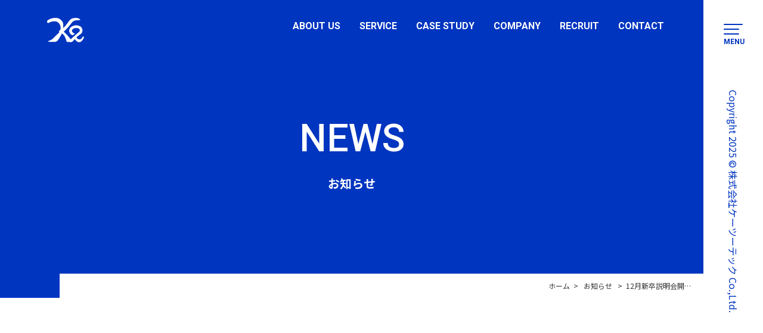

--- FILE ---
content_type: text/html; charset=UTF-8
request_url: https://k2tec.jp/12%E6%9C%88%E6%96%B0%E5%8D%92%E8%AA%AC%E6%98%8E%E4%BC%9A%E9%96%8B%E5%82%AC%E6%97%A5%E7%A8%8B%E3%82%92%E5%85%AC%E9%96%8B%E3%81%97%E3%81%BE%E3%81%97%E3%81%9F/
body_size: 7255
content:
<!DOCTYPE html>
<html dir="ltr" lang="ja"
	prefix="og: https://ogp.me/ns#" >

<head>
	<!-- Google Tag Manager -->
<script>(function(w,d,s,l,i){w[l]=w[l]||[];w[l].push({'gtm.start':
new Date().getTime(),event:'gtm.js'});var f=d.getElementsByTagName(s)[0],
j=d.createElement(s),dl=l!='dataLayer'?'&l='+l:'';j.async=true;j.src=
'https://www.googletagmanager.com/gtm.js?id='+i+dl;f.parentNode.insertBefore(j,f);
})(window,document,'script','dataLayer','GTM-KV3LRVD8');</script>
<!-- End Google Tag Manager -->
    <meta charset="UTF-8">
    <meta name="viewport" content="width=device-width, initial-scale=1.0, minimum-scale=1.0, maximum-scale=1.0,user-scalable=no,minimal-ui">
    <link rel="shortcut icon" type="image/png" href="https://k2tec.jp/wp-content/uploads/2019/12/favicon.png">
    <title>12月新卒説明会開催日程を公開しました | 株式会社ケーツーテック 愛知県高浜市の総合設備サプライヤー</title>

		<!-- All in One SEO 4.3.7 - aioseo.com -->
		<meta name="description" content="12月新卒説明会開催日程を公開しました。 以下の日時でオンライン会社説明会を実施いたします。 参加を希望される" />
		<meta name="robots" content="max-image-preview:large" />
		<link rel="canonical" href="https://k2tec.jp/12%e6%9c%88%e6%96%b0%e5%8d%92%e8%aa%ac%e6%98%8e%e4%bc%9a%e9%96%8b%e5%82%ac%e6%97%a5%e7%a8%8b%e3%82%92%e5%85%ac%e9%96%8b%e3%81%97%e3%81%be%e3%81%97%e3%81%9f/" />
		<meta name="generator" content="All in One SEO (AIOSEO) 4.3.7" />
		<meta property="og:locale" content="ja_JP" />
		<meta property="og:site_name" content="株式会社ケーツーテック 愛知県高浜市の総合設備サプライヤー |" />
		<meta property="og:type" content="article" />
		<meta property="og:title" content="12月新卒説明会開催日程を公開しました | 株式会社ケーツーテック 愛知県高浜市の総合設備サプライヤー" />
		<meta property="og:description" content="12月新卒説明会開催日程を公開しました。 以下の日時でオンライン会社説明会を実施いたします。 参加を希望される" />
		<meta property="og:url" content="https://k2tec.jp/12%e6%9c%88%e6%96%b0%e5%8d%92%e8%aa%ac%e6%98%8e%e4%bc%9a%e9%96%8b%e5%82%ac%e6%97%a5%e7%a8%8b%e3%82%92%e5%85%ac%e9%96%8b%e3%81%97%e3%81%be%e3%81%97%e3%81%9f/" />
		<meta property="article:published_time" content="2023-11-20T02:02:08+00:00" />
		<meta property="article:modified_time" content="2023-11-20T02:02:08+00:00" />
		<meta name="twitter:card" content="summary" />
		<meta name="twitter:title" content="12月新卒説明会開催日程を公開しました | 株式会社ケーツーテック 愛知県高浜市の総合設備サプライヤー" />
		<meta name="twitter:description" content="12月新卒説明会開催日程を公開しました。 以下の日時でオンライン会社説明会を実施いたします。 参加を希望される" />
		<script type="application/ld+json" class="aioseo-schema">
			{"@context":"https:\/\/schema.org","@graph":[{"@type":"BlogPosting","@id":"https:\/\/k2tec.jp\/12%e6%9c%88%e6%96%b0%e5%8d%92%e8%aa%ac%e6%98%8e%e4%bc%9a%e9%96%8b%e5%82%ac%e6%97%a5%e7%a8%8b%e3%82%92%e5%85%ac%e9%96%8b%e3%81%97%e3%81%be%e3%81%97%e3%81%9f\/#blogposting","name":"12\u6708\u65b0\u5352\u8aac\u660e\u4f1a\u958b\u50ac\u65e5\u7a0b\u3092\u516c\u958b\u3057\u307e\u3057\u305f | \u682a\u5f0f\u4f1a\u793e\u30b1\u30fc\u30c4\u30fc\u30c6\u30c3\u30af \u611b\u77e5\u770c\u9ad8\u6d5c\u5e02\u306e\u7dcf\u5408\u8a2d\u5099\u30b5\u30d7\u30e9\u30a4\u30e4\u30fc","headline":"12\u6708\u65b0\u5352\u8aac\u660e\u4f1a\u958b\u50ac\u65e5\u7a0b\u3092\u516c\u958b\u3057\u307e\u3057\u305f","author":{"@id":"https:\/\/k2tec.jp\/author\/k2tec_user\/#author"},"publisher":{"@id":"https:\/\/k2tec.jp\/#organization"},"datePublished":"2023-11-20T02:02:08+09:00","dateModified":"2023-11-20T02:02:08+09:00","inLanguage":"ja","mainEntityOfPage":{"@id":"https:\/\/k2tec.jp\/12%e6%9c%88%e6%96%b0%e5%8d%92%e8%aa%ac%e6%98%8e%e4%bc%9a%e9%96%8b%e5%82%ac%e6%97%a5%e7%a8%8b%e3%82%92%e5%85%ac%e9%96%8b%e3%81%97%e3%81%be%e3%81%97%e3%81%9f\/#webpage"},"isPartOf":{"@id":"https:\/\/k2tec.jp\/12%e6%9c%88%e6%96%b0%e5%8d%92%e8%aa%ac%e6%98%8e%e4%bc%9a%e9%96%8b%e5%82%ac%e6%97%a5%e7%a8%8b%e3%82%92%e5%85%ac%e9%96%8b%e3%81%97%e3%81%be%e3%81%97%e3%81%9f\/#webpage"},"articleSection":"\u304a\u77e5\u3089\u305b"},{"@type":"BreadcrumbList","@id":"https:\/\/k2tec.jp\/12%e6%9c%88%e6%96%b0%e5%8d%92%e8%aa%ac%e6%98%8e%e4%bc%9a%e9%96%8b%e5%82%ac%e6%97%a5%e7%a8%8b%e3%82%92%e5%85%ac%e9%96%8b%e3%81%97%e3%81%be%e3%81%97%e3%81%9f\/#breadcrumblist","itemListElement":[{"@type":"ListItem","@id":"https:\/\/k2tec.jp\/#listItem","position":1,"item":{"@type":"WebPage","@id":"https:\/\/k2tec.jp\/","name":"\u30db\u30fc\u30e0","description":"\u682a\u5f0f\u4f1a\u793e\u30b1\u30fc\u30c4\u30fc\u30c6\u30c3\u30af\u306e\u516c\u5f0f\u30a6\u30a7\u30d6\u30b5\u30a4\u30c8\u3067\u3059\u3002\u79c1\u305f\u3061\u306f\u300c\u304a\u5ba2\u69d8\u306e\u76ee\u7dda\u300d\u3067\u3082\u306e\u3065\u304f\u308a\u3092\u884c\u3044\u3001\u7d30\u3084\u304b\u306a\u914d\u616e\u307e\u3067\u65bd\u3059\u3053\u3068\u3067\u3001\u5e38\u306b\u304a\u5ba2\u69d8\u306b\u3068\u3063\u3066\u30b8\u30e3\u30b9\u30c8\u306a\u88fd\u54c1\u3092\u63d0\u4f9b\u3044\u305f\u3057\u307e\u3059\u3002","url":"https:\/\/k2tec.jp\/"},"nextItem":"https:\/\/k2tec.jp\/12%e6%9c%88%e6%96%b0%e5%8d%92%e8%aa%ac%e6%98%8e%e4%bc%9a%e9%96%8b%e5%82%ac%e6%97%a5%e7%a8%8b%e3%82%92%e5%85%ac%e9%96%8b%e3%81%97%e3%81%be%e3%81%97%e3%81%9f\/#listItem"},{"@type":"ListItem","@id":"https:\/\/k2tec.jp\/12%e6%9c%88%e6%96%b0%e5%8d%92%e8%aa%ac%e6%98%8e%e4%bc%9a%e9%96%8b%e5%82%ac%e6%97%a5%e7%a8%8b%e3%82%92%e5%85%ac%e9%96%8b%e3%81%97%e3%81%be%e3%81%97%e3%81%9f\/#listItem","position":2,"item":{"@type":"WebPage","@id":"https:\/\/k2tec.jp\/12%e6%9c%88%e6%96%b0%e5%8d%92%e8%aa%ac%e6%98%8e%e4%bc%9a%e9%96%8b%e5%82%ac%e6%97%a5%e7%a8%8b%e3%82%92%e5%85%ac%e9%96%8b%e3%81%97%e3%81%be%e3%81%97%e3%81%9f\/","name":"12\u6708\u65b0\u5352\u8aac\u660e\u4f1a\u958b\u50ac\u65e5\u7a0b\u3092\u516c\u958b\u3057\u307e\u3057\u305f","description":"12\u6708\u65b0\u5352\u8aac\u660e\u4f1a\u958b\u50ac\u65e5\u7a0b\u3092\u516c\u958b\u3057\u307e\u3057\u305f\u3002 \u4ee5\u4e0b\u306e\u65e5\u6642\u3067\u30aa\u30f3\u30e9\u30a4\u30f3\u4f1a\u793e\u8aac\u660e\u4f1a\u3092\u5b9f\u65bd\u3044\u305f\u3057\u307e\u3059\u3002 \u53c2\u52a0\u3092\u5e0c\u671b\u3055\u308c\u308b","url":"https:\/\/k2tec.jp\/12%e6%9c%88%e6%96%b0%e5%8d%92%e8%aa%ac%e6%98%8e%e4%bc%9a%e9%96%8b%e5%82%ac%e6%97%a5%e7%a8%8b%e3%82%92%e5%85%ac%e9%96%8b%e3%81%97%e3%81%be%e3%81%97%e3%81%9f\/"},"previousItem":"https:\/\/k2tec.jp\/#listItem"}]},{"@type":"Organization","@id":"https:\/\/k2tec.jp\/#organization","name":"\u25cb\u25cb\u25cb\u25cb","url":"https:\/\/k2tec.jp\/"},{"@type":"Person","@id":"https:\/\/k2tec.jp\/author\/k2tec_user\/#author","url":"https:\/\/k2tec.jp\/author\/k2tec_user\/","name":"k2tec_user","image":{"@type":"ImageObject","@id":"https:\/\/k2tec.jp\/12%e6%9c%88%e6%96%b0%e5%8d%92%e8%aa%ac%e6%98%8e%e4%bc%9a%e9%96%8b%e5%82%ac%e6%97%a5%e7%a8%8b%e3%82%92%e5%85%ac%e9%96%8b%e3%81%97%e3%81%be%e3%81%97%e3%81%9f\/#authorImage","url":"https:\/\/secure.gravatar.com\/avatar\/7a1be5293bdc3b089aeb85d57de19321?s=96&d=mm&r=g","width":96,"height":96,"caption":"k2tec_user"}},{"@type":"WebPage","@id":"https:\/\/k2tec.jp\/12%e6%9c%88%e6%96%b0%e5%8d%92%e8%aa%ac%e6%98%8e%e4%bc%9a%e9%96%8b%e5%82%ac%e6%97%a5%e7%a8%8b%e3%82%92%e5%85%ac%e9%96%8b%e3%81%97%e3%81%be%e3%81%97%e3%81%9f\/#webpage","url":"https:\/\/k2tec.jp\/12%e6%9c%88%e6%96%b0%e5%8d%92%e8%aa%ac%e6%98%8e%e4%bc%9a%e9%96%8b%e5%82%ac%e6%97%a5%e7%a8%8b%e3%82%92%e5%85%ac%e9%96%8b%e3%81%97%e3%81%be%e3%81%97%e3%81%9f\/","name":"12\u6708\u65b0\u5352\u8aac\u660e\u4f1a\u958b\u50ac\u65e5\u7a0b\u3092\u516c\u958b\u3057\u307e\u3057\u305f | \u682a\u5f0f\u4f1a\u793e\u30b1\u30fc\u30c4\u30fc\u30c6\u30c3\u30af \u611b\u77e5\u770c\u9ad8\u6d5c\u5e02\u306e\u7dcf\u5408\u8a2d\u5099\u30b5\u30d7\u30e9\u30a4\u30e4\u30fc","description":"12\u6708\u65b0\u5352\u8aac\u660e\u4f1a\u958b\u50ac\u65e5\u7a0b\u3092\u516c\u958b\u3057\u307e\u3057\u305f\u3002 \u4ee5\u4e0b\u306e\u65e5\u6642\u3067\u30aa\u30f3\u30e9\u30a4\u30f3\u4f1a\u793e\u8aac\u660e\u4f1a\u3092\u5b9f\u65bd\u3044\u305f\u3057\u307e\u3059\u3002 \u53c2\u52a0\u3092\u5e0c\u671b\u3055\u308c\u308b","inLanguage":"ja","isPartOf":{"@id":"https:\/\/k2tec.jp\/#website"},"breadcrumb":{"@id":"https:\/\/k2tec.jp\/12%e6%9c%88%e6%96%b0%e5%8d%92%e8%aa%ac%e6%98%8e%e4%bc%9a%e9%96%8b%e5%82%ac%e6%97%a5%e7%a8%8b%e3%82%92%e5%85%ac%e9%96%8b%e3%81%97%e3%81%be%e3%81%97%e3%81%9f\/#breadcrumblist"},"author":{"@id":"https:\/\/k2tec.jp\/author\/k2tec_user\/#author"},"creator":{"@id":"https:\/\/k2tec.jp\/author\/k2tec_user\/#author"},"datePublished":"2023-11-20T02:02:08+09:00","dateModified":"2023-11-20T02:02:08+09:00"},{"@type":"WebSite","@id":"https:\/\/k2tec.jp\/#website","url":"https:\/\/k2tec.jp\/","name":"\u30d3\u30b8\u30cd\u30b9\u30de\u30b9\u30bf\u30fc\uff08IT\uff09\u30c6\u30f3\u30d7\u30ec\u30fc\u30c8","inLanguage":"ja","publisher":{"@id":"https:\/\/k2tec.jp\/#organization"}}]}
		</script>
		<!-- All in One SEO -->

<link rel='stylesheet' id='wp-block-library-css' href='https://k2tec.jp/wp-includes/css/dist/block-library/style.min.css?ver=6.2.8' type='text/css' media='all' />
<link rel='stylesheet' id='classic-theme-styles-css' href='https://k2tec.jp/wp-includes/css/classic-themes.min.css?ver=6.2.8' type='text/css' media='all' />
<style id='global-styles-inline-css' type='text/css'>
body{--wp--preset--color--black: #000000;--wp--preset--color--cyan-bluish-gray: #abb8c3;--wp--preset--color--white: #ffffff;--wp--preset--color--pale-pink: #f78da7;--wp--preset--color--vivid-red: #cf2e2e;--wp--preset--color--luminous-vivid-orange: #ff6900;--wp--preset--color--luminous-vivid-amber: #fcb900;--wp--preset--color--light-green-cyan: #7bdcb5;--wp--preset--color--vivid-green-cyan: #00d084;--wp--preset--color--pale-cyan-blue: #8ed1fc;--wp--preset--color--vivid-cyan-blue: #0693e3;--wp--preset--color--vivid-purple: #9b51e0;--wp--preset--gradient--vivid-cyan-blue-to-vivid-purple: linear-gradient(135deg,rgba(6,147,227,1) 0%,rgb(155,81,224) 100%);--wp--preset--gradient--light-green-cyan-to-vivid-green-cyan: linear-gradient(135deg,rgb(122,220,180) 0%,rgb(0,208,130) 100%);--wp--preset--gradient--luminous-vivid-amber-to-luminous-vivid-orange: linear-gradient(135deg,rgba(252,185,0,1) 0%,rgba(255,105,0,1) 100%);--wp--preset--gradient--luminous-vivid-orange-to-vivid-red: linear-gradient(135deg,rgba(255,105,0,1) 0%,rgb(207,46,46) 100%);--wp--preset--gradient--very-light-gray-to-cyan-bluish-gray: linear-gradient(135deg,rgb(238,238,238) 0%,rgb(169,184,195) 100%);--wp--preset--gradient--cool-to-warm-spectrum: linear-gradient(135deg,rgb(74,234,220) 0%,rgb(151,120,209) 20%,rgb(207,42,186) 40%,rgb(238,44,130) 60%,rgb(251,105,98) 80%,rgb(254,248,76) 100%);--wp--preset--gradient--blush-light-purple: linear-gradient(135deg,rgb(255,206,236) 0%,rgb(152,150,240) 100%);--wp--preset--gradient--blush-bordeaux: linear-gradient(135deg,rgb(254,205,165) 0%,rgb(254,45,45) 50%,rgb(107,0,62) 100%);--wp--preset--gradient--luminous-dusk: linear-gradient(135deg,rgb(255,203,112) 0%,rgb(199,81,192) 50%,rgb(65,88,208) 100%);--wp--preset--gradient--pale-ocean: linear-gradient(135deg,rgb(255,245,203) 0%,rgb(182,227,212) 50%,rgb(51,167,181) 100%);--wp--preset--gradient--electric-grass: linear-gradient(135deg,rgb(202,248,128) 0%,rgb(113,206,126) 100%);--wp--preset--gradient--midnight: linear-gradient(135deg,rgb(2,3,129) 0%,rgb(40,116,252) 100%);--wp--preset--duotone--dark-grayscale: url('#wp-duotone-dark-grayscale');--wp--preset--duotone--grayscale: url('#wp-duotone-grayscale');--wp--preset--duotone--purple-yellow: url('#wp-duotone-purple-yellow');--wp--preset--duotone--blue-red: url('#wp-duotone-blue-red');--wp--preset--duotone--midnight: url('#wp-duotone-midnight');--wp--preset--duotone--magenta-yellow: url('#wp-duotone-magenta-yellow');--wp--preset--duotone--purple-green: url('#wp-duotone-purple-green');--wp--preset--duotone--blue-orange: url('#wp-duotone-blue-orange');--wp--preset--font-size--small: 13px;--wp--preset--font-size--medium: 20px;--wp--preset--font-size--large: 36px;--wp--preset--font-size--x-large: 42px;--wp--preset--spacing--20: 0.44rem;--wp--preset--spacing--30: 0.67rem;--wp--preset--spacing--40: 1rem;--wp--preset--spacing--50: 1.5rem;--wp--preset--spacing--60: 2.25rem;--wp--preset--spacing--70: 3.38rem;--wp--preset--spacing--80: 5.06rem;--wp--preset--shadow--natural: 6px 6px 9px rgba(0, 0, 0, 0.2);--wp--preset--shadow--deep: 12px 12px 50px rgba(0, 0, 0, 0.4);--wp--preset--shadow--sharp: 6px 6px 0px rgba(0, 0, 0, 0.2);--wp--preset--shadow--outlined: 6px 6px 0px -3px rgba(255, 255, 255, 1), 6px 6px rgba(0, 0, 0, 1);--wp--preset--shadow--crisp: 6px 6px 0px rgba(0, 0, 0, 1);}:where(.is-layout-flex){gap: 0.5em;}body .is-layout-flow > .alignleft{float: left;margin-inline-start: 0;margin-inline-end: 2em;}body .is-layout-flow > .alignright{float: right;margin-inline-start: 2em;margin-inline-end: 0;}body .is-layout-flow > .aligncenter{margin-left: auto !important;margin-right: auto !important;}body .is-layout-constrained > .alignleft{float: left;margin-inline-start: 0;margin-inline-end: 2em;}body .is-layout-constrained > .alignright{float: right;margin-inline-start: 2em;margin-inline-end: 0;}body .is-layout-constrained > .aligncenter{margin-left: auto !important;margin-right: auto !important;}body .is-layout-constrained > :where(:not(.alignleft):not(.alignright):not(.alignfull)){max-width: var(--wp--style--global--content-size);margin-left: auto !important;margin-right: auto !important;}body .is-layout-constrained > .alignwide{max-width: var(--wp--style--global--wide-size);}body .is-layout-flex{display: flex;}body .is-layout-flex{flex-wrap: wrap;align-items: center;}body .is-layout-flex > *{margin: 0;}:where(.wp-block-columns.is-layout-flex){gap: 2em;}.has-black-color{color: var(--wp--preset--color--black) !important;}.has-cyan-bluish-gray-color{color: var(--wp--preset--color--cyan-bluish-gray) !important;}.has-white-color{color: var(--wp--preset--color--white) !important;}.has-pale-pink-color{color: var(--wp--preset--color--pale-pink) !important;}.has-vivid-red-color{color: var(--wp--preset--color--vivid-red) !important;}.has-luminous-vivid-orange-color{color: var(--wp--preset--color--luminous-vivid-orange) !important;}.has-luminous-vivid-amber-color{color: var(--wp--preset--color--luminous-vivid-amber) !important;}.has-light-green-cyan-color{color: var(--wp--preset--color--light-green-cyan) !important;}.has-vivid-green-cyan-color{color: var(--wp--preset--color--vivid-green-cyan) !important;}.has-pale-cyan-blue-color{color: var(--wp--preset--color--pale-cyan-blue) !important;}.has-vivid-cyan-blue-color{color: var(--wp--preset--color--vivid-cyan-blue) !important;}.has-vivid-purple-color{color: var(--wp--preset--color--vivid-purple) !important;}.has-black-background-color{background-color: var(--wp--preset--color--black) !important;}.has-cyan-bluish-gray-background-color{background-color: var(--wp--preset--color--cyan-bluish-gray) !important;}.has-white-background-color{background-color: var(--wp--preset--color--white) !important;}.has-pale-pink-background-color{background-color: var(--wp--preset--color--pale-pink) !important;}.has-vivid-red-background-color{background-color: var(--wp--preset--color--vivid-red) !important;}.has-luminous-vivid-orange-background-color{background-color: var(--wp--preset--color--luminous-vivid-orange) !important;}.has-luminous-vivid-amber-background-color{background-color: var(--wp--preset--color--luminous-vivid-amber) !important;}.has-light-green-cyan-background-color{background-color: var(--wp--preset--color--light-green-cyan) !important;}.has-vivid-green-cyan-background-color{background-color: var(--wp--preset--color--vivid-green-cyan) !important;}.has-pale-cyan-blue-background-color{background-color: var(--wp--preset--color--pale-cyan-blue) !important;}.has-vivid-cyan-blue-background-color{background-color: var(--wp--preset--color--vivid-cyan-blue) !important;}.has-vivid-purple-background-color{background-color: var(--wp--preset--color--vivid-purple) !important;}.has-black-border-color{border-color: var(--wp--preset--color--black) !important;}.has-cyan-bluish-gray-border-color{border-color: var(--wp--preset--color--cyan-bluish-gray) !important;}.has-white-border-color{border-color: var(--wp--preset--color--white) !important;}.has-pale-pink-border-color{border-color: var(--wp--preset--color--pale-pink) !important;}.has-vivid-red-border-color{border-color: var(--wp--preset--color--vivid-red) !important;}.has-luminous-vivid-orange-border-color{border-color: var(--wp--preset--color--luminous-vivid-orange) !important;}.has-luminous-vivid-amber-border-color{border-color: var(--wp--preset--color--luminous-vivid-amber) !important;}.has-light-green-cyan-border-color{border-color: var(--wp--preset--color--light-green-cyan) !important;}.has-vivid-green-cyan-border-color{border-color: var(--wp--preset--color--vivid-green-cyan) !important;}.has-pale-cyan-blue-border-color{border-color: var(--wp--preset--color--pale-cyan-blue) !important;}.has-vivid-cyan-blue-border-color{border-color: var(--wp--preset--color--vivid-cyan-blue) !important;}.has-vivid-purple-border-color{border-color: var(--wp--preset--color--vivid-purple) !important;}.has-vivid-cyan-blue-to-vivid-purple-gradient-background{background: var(--wp--preset--gradient--vivid-cyan-blue-to-vivid-purple) !important;}.has-light-green-cyan-to-vivid-green-cyan-gradient-background{background: var(--wp--preset--gradient--light-green-cyan-to-vivid-green-cyan) !important;}.has-luminous-vivid-amber-to-luminous-vivid-orange-gradient-background{background: var(--wp--preset--gradient--luminous-vivid-amber-to-luminous-vivid-orange) !important;}.has-luminous-vivid-orange-to-vivid-red-gradient-background{background: var(--wp--preset--gradient--luminous-vivid-orange-to-vivid-red) !important;}.has-very-light-gray-to-cyan-bluish-gray-gradient-background{background: var(--wp--preset--gradient--very-light-gray-to-cyan-bluish-gray) !important;}.has-cool-to-warm-spectrum-gradient-background{background: var(--wp--preset--gradient--cool-to-warm-spectrum) !important;}.has-blush-light-purple-gradient-background{background: var(--wp--preset--gradient--blush-light-purple) !important;}.has-blush-bordeaux-gradient-background{background: var(--wp--preset--gradient--blush-bordeaux) !important;}.has-luminous-dusk-gradient-background{background: var(--wp--preset--gradient--luminous-dusk) !important;}.has-pale-ocean-gradient-background{background: var(--wp--preset--gradient--pale-ocean) !important;}.has-electric-grass-gradient-background{background: var(--wp--preset--gradient--electric-grass) !important;}.has-midnight-gradient-background{background: var(--wp--preset--gradient--midnight) !important;}.has-small-font-size{font-size: var(--wp--preset--font-size--small) !important;}.has-medium-font-size{font-size: var(--wp--preset--font-size--medium) !important;}.has-large-font-size{font-size: var(--wp--preset--font-size--large) !important;}.has-x-large-font-size{font-size: var(--wp--preset--font-size--x-large) !important;}
.wp-block-navigation a:where(:not(.wp-element-button)){color: inherit;}
:where(.wp-block-columns.is-layout-flex){gap: 2em;}
.wp-block-pullquote{font-size: 1.5em;line-height: 1.6;}
</style>
<link rel='stylesheet' id='contact-form-7-css' href='https://k2tec.jp/wp-content/plugins/contact-form-7/includes/css/styles.css?ver=5.7.6' type='text/css' media='all' />
<link rel='stylesheet' id='theo-slim-style-css' href='https://k2tec.jp/wp-content/themes/businessmaster-it/style.css?ver=6.2.8' type='text/css' media='all' />
<link rel='stylesheet' id='theo-slick-style-css' href='https://k2tec.jp/wp-content/themes/businessmaster-it/assets/css/slick.css?ver=6.2.8' type='text/css' media='all' />
<link rel='stylesheet' id='theo-css-style-css' href='https://k2tec.jp/wp-content/themes/businessmaster-it/assets/css/style.css?ver=6.2.8' type='text/css' media='all' />
<script type='text/javascript' src='https://k2tec.jp/wp-includes/js/jquery/jquery.min.js?ver=3.6.4' id='jquery-core-js'></script>
<script type='text/javascript' src='https://k2tec.jp/wp-includes/js/jquery/jquery-migrate.min.js?ver=3.4.0' id='jquery-migrate-js'></script>
<link rel="alternate" type="application/json+oembed" href="https://k2tec.jp/wp-json/oembed/1.0/embed?url=https%3A%2F%2Fk2tec.jp%2F12%25e6%259c%2588%25e6%2596%25b0%25e5%258d%2592%25e8%25aa%25ac%25e6%2598%258e%25e4%25bc%259a%25e9%2596%258b%25e5%2582%25ac%25e6%2597%25a5%25e7%25a8%258b%25e3%2582%2592%25e5%2585%25ac%25e9%2596%258b%25e3%2581%2597%25e3%2581%25be%25e3%2581%2597%25e3%2581%259f%2F" />
<link rel="alternate" type="text/xml+oembed" href="https://k2tec.jp/wp-json/oembed/1.0/embed?url=https%3A%2F%2Fk2tec.jp%2F12%25e6%259c%2588%25e6%2596%25b0%25e5%258d%2592%25e8%25aa%25ac%25e6%2598%258e%25e4%25bc%259a%25e9%2596%258b%25e5%2582%25ac%25e6%2597%25a5%25e7%25a8%258b%25e3%2582%2592%25e5%2585%25ac%25e9%2596%258b%25e3%2581%2597%25e3%2581%25be%25e3%2581%2597%25e3%2581%259f%2F&#038;format=xml" />
</head>
<style>
    .color-red {
        color: #0035c0 !important;
    }

    .loading .dot {
        background-color: #0035c0 !important;
    }

    .side-right .copy {
        color: #0035c0 !important;
    }

    .side-right .links a:hover {
        background-color: #0035c0 !important;
    }

    .toggle-btn .en {
        color: #0035c0 !important;
    }

    .toggle-btn label .line {
        background-color: #0035c0 !important;
    }

    .toggle-btn label .line1 {
        background-color: #0035c0 !important;
    }

    .toggle-btn label .line2 {
        background-color: #0035c0 !important;
    }

    #menu-status:checked~.ghost-nav {
        background-color: #0035c0 !important;
    }

    .header .wrap .right .heaer-nav ul li a{
        text-shadow:1px 1px 2px #0035c0 !important;
    }

    .header .wrap .right .heaer-nav ul li a:hover{
        color: #0035c0 !important;
        text-shadow: none !important;
    }

    .hero .content .jp .red {
        color: #0035c0 !important;
    }

    .main-ttl .top .en {
        color: #0035c0;
    }

    .index-three .slick-prev,
    .index-three .slick-next {
        background: #0035c0 !important;
    }

    .index-five .slick-prev,
    .index-five .slick-next {
        background: #0035c0 !important;
    }

    .footer .bottom .right .menu-footer-nav-container ul a:hover {
        color: #0035c0 !important;
    }

    .page-head {
        background-color: #0035c0 !important;
    }

    .page-ttl {
        color: #0035c0 !important;
    }

    .about-one {
        background-color: #0035c0 !important;
    }

    .about-one .content .title h3 {
        color: #0035c0 !important;
    }

    .about-three .content .item .item-box .img-ttl {
        color: #0035c0 !important;
    }

    .service-two .content .item .point-ttl {
        color: #0035c0 !important;
    }

    .service-two .content .item ul li::after {
        background-color: #0035c0 !important;
    }

    .case-single-one .content .single-ttl {
        color: #0035c0 !important;
    }

    .case-single-one .content .article-ttl {
        color: #0035c0 !important;
    }

    .case-single-one .content .article-ttl::after {
        background-color: #0035c0 !important;
    }

    .pagenav .nav-links .page-numbers.current {
        background-color: #0035c0 !important;
    }

    .case-two .chose a.on .square {
        background: #0035c0 !important;
    }

    .company-one .content .right .card::after {
        background: #0035c0 !important;
    }

    .company-four .map-content {
        background-color: #0035c0 !important;
    }

    .online-two .content .item:not(:last-child)::after {
        border-right: 2px solid #0035c0 !important;
        border-bottom: 2px solid #0035c0 !important;
    }

    .online-two .content .item .number {
        background-color: #0035c0 !important;
    }

    .must {
        background-color: #0035c0 !important;
    }

    .online-three::after {
        background-color: #0035c0 !important;
    }

    .contact-two::after {
        background-color: #0035c0 !important;
    }

    .news-two::after {
        background-color: #0035c0 !important;
    }

    .blog-one .main-section .mian-single-left .single-box .box-ttl .num {
        background-color: #0035c0 !important;
    }

    .thanks-one .ttl {
        color: #0035c0 !important;
    }

    .category-press .news-two .content .chose a.press .square {
        background: #0035c0 !important;
    }

    .category-news .news-two .content .chose a.news .square {
        background: #0035c0 !important;
    }

    .category-events .news-two .content .chose a.events .square {
        background: #0035c0 !important;
    }
</style>

<body class="post-template-default single single-post postid-716 single-format-standard">
	<!-- Google Tag Manager (noscript) -->
<noscript><iframe src="https://www.googletagmanager.com/ns.html?id=GTM-KV3LRVD8"
height="0" width="0" style="display:none;visibility:hidden"></iframe></noscript>
<!-- End Google Tag Manager (noscript) -->
    
    <input type="checkbox" id="menu-status" class="menu-status" name="menu-status" />
    <div class="toggle-btn">
        <label for="menu-status" aria-hidden="true">
            <div class="line"></div>
            <div class=" line1"></div>
            <div class=" line2"></div>
            <div class="en font-roboto">menu</div>
        </label>
    </div>

    <div class="ghost-nav">
        <div class="nav">
            <div class="menu-menu-nav-container"><ul id="menu-menu-nav" class="menu"><li id="menu-item-414" class="menu-item menu-item-type-custom menu-item-object-custom menu-item-home menu-item-414"><a href="http://k2tec.jp"><div class="en font-roboto">TOP PAGE</div><div class="jp">トップページ</div></a></li>
<li id="menu-item-415" class="menu-item menu-item-type-post_type menu-item-object-page menu-item-415"><a href="https://k2tec.jp/about-us/"><div class="en font-roboto">ABOUT US</div><div class="jp">私たちについて</div></a></li>
<li id="menu-item-416" class="menu-item menu-item-type-post_type menu-item-object-page menu-item-416"><a href="https://k2tec.jp/service/"><div class="en font-roboto">SERVICE</div><div class="jp">サービス</div></a></li>
<li id="menu-item-434" class="menu-item menu-item-type-taxonomy menu-item-object-case-study-list menu-item-434"><a href="https://k2tec.jp/case-study-list/case-study/"><div class="en font-roboto">CASE STUDY</div><div class="jp">事例紹介</div></a></li>
<li id="menu-item-535" class="menu-item menu-item-type-post_type menu-item-object-page menu-item-535"><a href="https://k2tec.jp/company/"><div class="en font-roboto">COMPANY</div><div class="jp">会社情報</div></a></li>
<li id="menu-item-581" class="menu-item menu-item-type-custom menu-item-object-custom menu-item-581"><a target="_blank" rel="noopener" href="https://job.mynavi.jp/26/pc/search/corp254986/outline.html"><div class="en font-roboto">RECRUIT</div><div class="jp">採用情報</div></a></li>
<li id="menu-item-419" class="menu-item menu-item-type-post_type menu-item-object-page menu-item-419"><a href="https://k2tec.jp/contact-us/"><div class="en font-roboto">CONTACT</div><div class="jp">お問い合わせ</div></a></li>
<li id="menu-item-420" class="menu-item menu-item-type-taxonomy menu-item-object-category current-post-ancestor current-menu-parent current-post-parent menu-item-420"><a href="https://k2tec.jp/category/all-news/"><div class="en font-roboto">NEWS</div><div class="jp">お知らせ</div></a></li>
<li id="menu-item-421" class="menu-item menu-item-type-taxonomy menu-item-object-blog-list menu-item-421"><a href="https://k2tec.jp/blog-list/blog/"><div class="en font-roboto">BLOG</div><div class="jp">ブログ</div></a></li>
</ul></div>        </div>
    </div>
    <div class="side-right">
        <div class="wrap">
            <div class="copy">Copyright 2025 &copy; 株式会社ケーツーテック Co.,Ltd.</div>
            <div class="links">
                
                            </div>
        </div>
    </div>

    <div class="header">
        <div class="wrap">
            <div class="brand">
                <a href="https://k2tec.jp">
                                                <img class="pagepc" src="https://k2tec.jp/wp-content/uploads/2019/12/logo_white.png" alt="">
                                                    <img class="pagesp" src="https://k2tec.jp/wp-content/uploads/2019/12/logo.png" alt="">
                                    </a>
            </div>
            <div class="right">
                <div class="heaer-nav font-roboto">
                    <div class="menu-header-nav-container"><ul id="menu-header-nav" class="menu"><li id="menu-item-408" class="menu-item menu-item-type-post_type menu-item-object-page menu-item-408"><a href="https://k2tec.jp/about-us/">ABOUT US</a></li>
<li id="menu-item-409" class="menu-item menu-item-type-post_type menu-item-object-page menu-item-409"><a href="https://k2tec.jp/service/">SERVICE</a></li>
<li id="menu-item-410" class="menu-item menu-item-type-taxonomy menu-item-object-case-study-list menu-item-410"><a href="https://k2tec.jp/case-study-list/case-study/">CASE STUDY</a></li>
<li id="menu-item-411" class="menu-item menu-item-type-post_type menu-item-object-page menu-item-411"><a href="https://k2tec.jp/company/">COMPANY</a></li>
<li id="menu-item-580" class="menu-item menu-item-type-custom menu-item-object-custom menu-item-580"><a target="_blank" rel="noopener" href="https://job.mynavi.jp/26/pc/search/corp254986/outline.html">RECRUIT</a></li>
<li id="menu-item-413" class="menu-item menu-item-type-post_type menu-item-object-page menu-item-413"><a href="https://k2tec.jp/contact-us/">CONTACT</a></li>
</ul></div>                </div>
            </div>
        </div>
    </div><div class="page-head">
    <div class="content">
        <h1>
            <span class="en font-roboto">news</span>
            <span class="jp">お知らせ</span>
        </h1>
    </div>
</div>
 <div class="breadcrumbs"><div class="box"><a href="https://k2tec.jp">ホーム</a> &nbsp; > &nbsp; お知らせ &nbsp; > &nbsp; <span class="current_page">12月新卒説明会開催日程を公開しました</span></div></div><div class="news-single-one">
    <div class="inner">
        <div class="content">
            <div class="box">
                <div class="top">
                    <div class="date">2023.11.20</div>
                    <span>/</span>
                    <div class="jp">
                        お知らせ                    </div>
                </div>
                <h2 class="single-ttl">12月新卒説明会開催日程を公開しました</h2>
                <div class="article">
                    <p>12月新卒説明会開催日程を公開しました。</p>
<p>以下の日時でオンライン会社説明会を実施いたします。</p>
<p>参加を希望される方はマイナビ掲載ページからご予約ください。</p>
<p>&nbsp;</p>
<p>12月開催日時</p>
<p>7日（木）　①10：00～11：00　②16：00～17：00</p>
<p>14日（木）　①10：00～11：00　②16：00～17：00</p>
<p>21日（木）　①10：00～11：00　②16：00～17：00</p>
<p>28日（木）　①10：00～11：00　②16：00～17：00</p>
<p>&nbsp;</p>
<p>開催日に都合が合わない場合は、別日での日程調整も可能です。<br />
お気軽にご相談ください。</p>
                </div>
                <div class="btn"><a href="https://k2tec.jp/category/all-news/">一覧に戻る</a></div>
            </div>
        </div>
    </div>
</div>




<div class="footer-top">
    <div class="content">
                            <div class="item contact full">
                <div class="bg bg-photo">                        <img src="https://k2tec.jp/wp-content/uploads/2019/12/contact_head.jpg" alt="">
                                    </div>
                <div class="title">
                    <div class="main-ttl">
                        <h2 class="top">
                            <div class="en font-roboto">CONTACT</div>
                        </h2>
                        <h2 class="next-jp">お問い合わせ</h2>
                    </div>
                    <div class="text">
                                                    <p>こちらから気軽にお問い合わせください。</p>
                                            </div>
                    <div class="btn nobg"><a href="http://k2tec.jp/contact-us/"><span>お問い合わせ</span></a></div>
                </div>
            </div>
            </div>
</div>
<div class="footer bg-photo">
            <img src="https://k2tec.jp/wp-content/uploads/2019/12/footer_bg.jpg" alt="">
        <div class="wrapper">
        <h6 class="top"></h6>
        <div class="bottom">
            <div class="left">
                <div class="logo"><a href="https://k2tec.jp">                            <img src="https://k2tec.jp/wp-content/uploads/2019/12/logo_white.png" alt="">
                        </a></div>
                <div class="address"><p>〒444-1335<br />
愛知県高浜市芳川町3-3-5</p>
</div>
                <div class="tel"><a href="tel:0566-52-5939">Tel：0566-52-5939</a></div>
                <div class="mail">
                    <a href="mailto:info@k2tec.co.jp">Mail：info@k2tec.co.jp</a>
                </div>
            </div>
            <div class="right">
                <div class="menu-footer-nav-container"><ul id="menu-footer-nav" class="menu"><li id="menu-item-422" class="menu-item menu-item-type-post_type menu-item-object-page menu-item-422"><a href="https://k2tec.jp/about-us/"><div class="en font-roboto">ABOUT US</div><div class="jp">私たちについて</div></a></li>
<li id="menu-item-423" class="menu-item menu-item-type-post_type menu-item-object-page menu-item-423"><a href="https://k2tec.jp/service/"><div class="en font-roboto">SERVICE</div><div class="jp">サービス</div></a></li>
<li id="menu-item-433" class="menu-item menu-item-type-taxonomy menu-item-object-case-study-list menu-item-433"><a href="https://k2tec.jp/case-study-list/case-study/"><div class="en font-roboto">CASE STUDY</div><div class="jp">事例紹介</div></a></li>
<li id="menu-item-431" class="menu-item menu-item-type-post_type menu-item-object-page menu-item-431"><a href="https://k2tec.jp/company/"><div class="en font-roboto">COMPANY</div><div class="jp">企業情報</div></a></li>
<li id="menu-item-579" class="menu-item menu-item-type-custom menu-item-object-custom menu-item-579"><a target="_blank" rel="noopener" href="https://job.mynavi.jp/26/pc/search/corp254986/outline.html"><div class="en font-roboto">RECRUIT</div><div class="jp">採用情報</div></a></li>
<li id="menu-item-426" class="menu-item menu-item-type-post_type menu-item-object-page menu-item-426"><a href="https://k2tec.jp/contact-us/"><div class="en font-roboto">CONTACT</div><div class="jp">お問い合わせ</div></a></li>
<li id="menu-item-427" class="menu-item menu-item-type-taxonomy menu-item-object-category current-post-ancestor current-menu-parent current-post-parent menu-item-427"><a href="https://k2tec.jp/category/all-news/"><div class="en font-roboto">NEWS</div><div class="jp">お知らせ</div></a></li>
<li id="menu-item-428" class="menu-item menu-item-type-taxonomy menu-item-object-blog-list menu-item-428"><a href="https://k2tec.jp/blog-list/blog/"><div class="en font-roboto">BLOG</div><div class="jp">ブログ</div></a></li>
<li id="menu-item-429" class="menu-item menu-item-type-post_type menu-item-object-page menu-item-429"><a href="https://k2tec.jp/privacy-policy/"><div class="en font-roboto">PRIVACY POLICY</div><div class="jp">プライバシーポリシー</div></a></li>
<li id="menu-item-430" class="menu-item menu-item-type-post_type menu-item-object-page menu-item-430"><a href="https://k2tec.jp/terms-of-use/"><div class="en font-roboto">TERMS OF USE</div><div class="jp">サイト利用規約</div></a></li>
<li id="menu-item-432" class="menu-item menu-item-type-post_type menu-item-object-page menu-item-432"><a href="https://k2tec.jp/site-map/"><div class="en font-roboto">SITE MAP</div><div class="jp">サイトマップ</div></a></li>
</ul></div>            </div>
        </div>
        <div class="copyright font-roboto">Copyright 2025 &copy; 株式会社ケーツーテック Co.,Ltd.</div>
        <div><a href="https://onepage.co.jp/" class="font-roboto produceby" target="_blank">Produce by onepage</a></div>
    </div>
</div>

<script type='text/javascript' src='https://k2tec.jp/wp-content/plugins/contact-form-7/includes/swv/js/index.js?ver=5.7.6' id='swv-js'></script>
<script type='text/javascript' id='contact-form-7-js-extra'>
/* <![CDATA[ */
var wpcf7 = {"api":{"root":"https:\/\/k2tec.jp\/wp-json\/","namespace":"contact-form-7\/v1"}};
/* ]]> */
</script>
<script type='text/javascript' src='https://k2tec.jp/wp-content/plugins/contact-form-7/includes/js/index.js?ver=5.7.6' id='contact-form-7-js'></script>
<script type='text/javascript' id='toc-front-js-extra'>
/* <![CDATA[ */
var tocplus = {"smooth_scroll":"1","smooth_scroll_offset":"50"};
/* ]]> */
</script>
<script type='text/javascript' src='https://k2tec.jp/wp-content/plugins/table-of-contents-plus/front.min.js?ver=2302' id='toc-front-js'></script>
<script type='text/javascript' src='https://k2tec.jp/wp-content/themes/businessmaster-it/assets/js/imagesloaded.pkgd.min.js?ver=1.8.1' id='theo-slick-imagesloaded-js'></script>
<script type='text/javascript' src='https://k2tec.jp/wp-content/themes/businessmaster-it/assets/js/slick.min.js?ver=1.8.1' id='theo-slick-script-js'></script>
<script type='text/javascript' src='https://k2tec.jp/wp-content/themes/businessmaster-it/assets/js/script.js?ver=0.0.1' id='theo-script-js'></script>
</body>

</html>

--- FILE ---
content_type: text/css
request_url: https://k2tec.jp/wp-content/themes/businessmaster-it/style.css?ver=6.2.8
body_size: 1333
content:
@charset "utf-8";

/*
Theme Name: businessmaster(IT)
version:2207
Author: ワンページ株式会社
*/

/* Reset Style */
*{margin:0;padding:0;outline:0;border:0;background:0 0;vertical-align:baseline;font-size:100%}*,:after,:before{box-sizing:border-box}html{font-size:100%;-webkit-text-size-adjust:100%;-ms-text-size-adjust:100%}body{overflow-x:hidden;font:normal normal normal 14px/1.8 arial,sans-serif}address,caption,code,figcaption,pre,th{font-weight:400;font-style:normal;font-size:1em}blockquote,q{quotes:none}blockquote:after,blockquote:before,q:after,q:before{content:'';content:none}fieldset,iframe,img{border:0}fieldset{padding:.35em .75em .625em}ins{background-color:#ff9;color:#000;text-decoration:none}caption,th{text-align:left}table{border-collapse:collapse;border-spacing:0}article,aside,details,figcaption,figure,footer,header,hgroup,main,nav,section{display:block}audio,canvas,progress,video{display:inline-block;vertical-align:baseline}sup{vertical-align:text-top}sub{vertical-align:text-bottom}hr{display:block;overflow:visible;box-sizing:content-box;margin:1em 0;padding:0;height:0;border:0;border-top:1px solid #ccc}button,input,optgroup,select,textarea{margin:0;font-size:100%;font-family:inherit}textarea{overflow:auto}[type=checkbox],[type=radio]{box-sizing:border-box;padding:0}[type=number]::-webkit-inner-spin-button,[type=number]::-webkit-outer-spin-button{height:auto}[type=search]{outline-offset:-2px;-webkit-appearance:textfield}[type=search]::-webkit-search-cancel-button,[type=search]::-webkit-search-decoration{-webkit-appearance:none}::-webkit-file-upload-button{font:inherit;-webkit-appearance:button}details,menu{display:block}summary{display:list-item}canvas{display:inline-block}[hidden],template{display:none}input,select{vertical-align:middle}button{overflow:visible;box-sizing:content-box;border:0;background:0 0;color:inherit;vertical-align:inherit;font:inherit;line-height:inherit;cursor:pointer}button:disabled{cursor:default}button,select{text-transform:none}[type=reset],[type=submit],button,html [type=button]{-webkit-appearance:button}[type=button]::-moz-focus-inner,[type=reset]::-moz-focus-inner,[type=submit]::-moz-focus-inner,button::-moz-focus-inner{padding:0;border-style:none}[type=button]:-moz-focusring,[type=reset]:-moz-focusring,[type=submit]:-moz-focusring,button:-moz-focusring{outline:1px dotted ButtonText}fieldset{padding:.35em .75em .625em}legend{display:table;max-width:100%;color:inherit;white-space:normal}audio:not([controls]){display:none;height:0}:focus[data-focus-method=mouse]:not(input):not(textarea):not(select),:focus[data-focus-method=touch]:not(input):not(textarea):not(select){outline:0}::-moz-focus-inner{padding:0;border:0}audio,progress,video{display:inline-block}progress{vertical-align:baseline}a,a:link,a:visited{background-color:transparent;text-decoration:none;-webkit-text-decoration-skip:objects}a:hover{text-decoration:underline}a:active{text-decoration:none}abbr[title]{border-bottom:none;text-decoration:underline;text-decoration:underline dotted}b,strong{font-weight:inherit;font-weight:bolder}code,kbd,pre,samp{font-size:1em;font-family:monospace}[type=button],[type=reset],[type=submit],button{-webkit-appearance:button}mark{background-color:#ff0;color:#000}small{font-size:80%}sub,sup{position:relative;vertical-align:baseline;font-size:75%;line-height:0}sub{bottom:-.25em}sup{top:-.5em}ul{list-style:none}img{display:block;height:auto;max-width:100%;border-style:none}svg:not(:root){overflow:hidden}[type=button]::-moz-focus-inner,[type=reset]::-moz-focus-inner,[type=submit]::-moz-focus-inner,button::-moz-focus-inner{border-style:none;padding:0}[type=button],[type=reset],[type=submit],button{-webkit-appearance:button}[type=button]:-moz-focusring,[type=reset]:-moz-focusring,[type=submit]:-moz-focusring,button:-moz-focusring{outline:1px dotted ButtonText}legend{box-sizing:border-box;color:inherit;display:table;max-width:100%;padding:0;white-space:normal}[type=checkbox],[type=radio]{box-sizing:border-box;padding:0}[type=number]::-webkit-inner-spin-button,[type=number]::-webkit-outer-spin-button{height:auto}[type=search]{-webkit-appearance:textfield;outline-offset:-2px}[type=search]::-webkit-search-decoration{-webkit-appearance:none}::-webkit-file-upload-button{-webkit-appearance:button;font:inherit}

/* Custom Style */

--- FILE ---
content_type: text/css
request_url: https://k2tec.jp/wp-content/themes/businessmaster-it/assets/css/style.css?ver=6.2.8
body_size: 11723
content:
@charset "UTF-8";
@import url("https://fonts.googleapis.com/css2?family=Noto+Sans+JP:wght@100;300;400;500;700;900&display=swap");
@import url("https://fonts.googleapis.com/css2?family=Poppins:wght@100;200;300;400;500;600;700;800;900&display=swap");
@import url("https://fonts.googleapis.com/css2?family=Roboto:wght@100;300;400;500;700;900&display=swap");
.font-poppins {
  font-family: "Poppins", "Noto Sans JP", "-apple-system", BlinkMacSystemFont, "Yu Gothic Medium", "游ゴシック Medium", YuGothic, "游ゴシック体", "Noto Sans Japanese", "ヒラギノ角ゴ Pro W3", "メイリオ", "Hiragino Kaku Gothic ProN", "MS PGothic", Osaka, "sans-serif";
}

.font-roboto {
  font-family: "Roboto", "Noto Sans JP", "-apple-system", BlinkMacSystemFont, "Yu Gothic Medium", "游ゴシック Medium", YuGothic, "游ゴシック体", "Noto Sans Japanese", "ヒラギノ角ゴ Pro W3", "メイリオ", "Hiragino Kaku Gothic ProN", "MS PGothic", Osaka, "sans-serif";
}

.color-red {
  color: #f90000;
}

html {
  background: #eee;
}

body {
  padding-right: 100px;
  width: 100%;
  max-width: 1920px;
  margin: 0 auto;
  position: relative;
  overflow-x: hidden;
  font-size: 16px;
  color: #000;
  background-color: #fff;
  font-family: "Noto Sans JP", "-apple-system", BlinkMacSystemFont, "Yu Gothic Medium", "游ゴシック Medium", YuGothic, "游ゴシック体", "Noto Sans Japanese", "ヒラギノ角ゴ Pro W3", "メイリオ", "Hiragino Kaku Gothic ProN", "MS PGothic", Osaka, "sans-serif";
}
body.home {
  background-color: #FAFAFA;
}
@media (max-width: 900px) {
  body.home .side-right .wrap {
    display: flex;
  }
}
@media (max-width: 900px) {
  body .side-right .wrap {
    display: none;
  }
}

a:hover {
  text-decoration: none;
}

.bg-photo {
  background: center center/cover no-repeat;
}
.bg-photo > img {
  display: none;
}

.normalmove {
  transform: translateY(50px);
  opacity: 0;
}

.normalanimate {
  transform: translateY(0%);
  opacity: 1;
  transition-timing-function: cubic-bezier(0.34, 0.96, 0.56, 0.99);
  transition: 0.9s;
}

.loading {
  width: 100%;
  height: 100%;
  position: fixed;
  top: 0;
  left: 0;
  bottom: 0;
  background: #F4F4F4;
  z-index: 999;
  display: flex;
  justify-content: center;
  align-items: center;
}
.loading .loading-logo {
  margin: 0 auto 20px;
  width: 200px;
}
.loading .loading-logo img {
  width: 100%;
}
.loading .dots {
  display: flex;
  align-items: center;
  justify-content: space-between;
}
.loading .dot {
  display: inline-block;
  height: 8px;
  width: 8px;
  border-radius: 50%;
  animation-name: scaleUp;
  animation-duration: 1s;
  animation-timing-function: ease-in-out;
  animation-iteration-count: infinite;
  opacity: 0.8;
  background-color: #f90000;
}
.loading .dot:nth-of-type(1n) {
  animation-delay: 0.1s;
}
.loading .dot:nth-of-type(2n) {
  animation-delay: 0.2s;
}
.loading .dot:nth-of-type(3n) {
  animation-delay: 0.3s;
}
.loading .dot:nth-of-type(4n) {
  animation-delay: 0.4s;
}
.loading .dot:nth-of-type(5n) {
  animation-delay: 0.5s;
}
.loading .dot:nth-of-type(6n) {
  animation-delay: 0.6s;
}
.loading .dot:nth-of-type(7n) {
  animation-delay: 0.7s;
}
.loading .dot:nth-of-type(8n) {
  animation-delay: 0.8s;
}
.loading .dot:nth-of-type(9n) {
  animation-delay: 0.9s;
}
.loading .dot:nth-of-type(10n) {
  animation-delay: 1s;
}
@keyframes scaleUp {
  0% {
    transform: scale(1);
  }
  50% {
    transform: scale(2);
  }
  100% {
    transform: scale(1);
  }
}

.side-right {
  width: 100px;
  height: 100vh;
  position: fixed;
  padding-top: 45vh;
  padding-bottom: 5vh;
  right: 0;
  top: 0;
  z-index: 5;
  background: #fff;
  transition: 0.3s;
}
.side-right .wrap {
  height: 100%;
  display: flex;
  flex-direction: column;
  justify-content: space-between;
  align-items: center;
}
.side-right .copy {
  white-space: nowrap;
  color: #f90000;
  transform: rotate(90deg);
}
.side-right .links a {
  color: #000;
  width: 35px;
  height: 35px;
  background-color: #fff;
  border-radius: 100%;
  display: flex;
  justify-items: center;
  align-items: center;
  margin-bottom: 15px;
  padding: 8px;
  transition: 0.3s;
}
.side-right .links a:hover {
  transition: 0.3s;
  background-color: #f90000;
}
.side-right .links a svg {
  width: 19px;
  height: 19px;
}

.toggle-btn {
  position: fixed;
  top: 32px;
  right: 22px;
  z-index: 900;
  width: 56px;
  cursor: pointer;
  transition: 0.3s;
  transform: translateY(-4px);
  background: #fff;
}
@media (max-width: 900px) {
  .toggle-btn {
    background: transparent;
  }
}
.toggle-btn .en {
  font-size: 12px;
  font-weight: bold;
  text-transform: uppercase;
  padding-top: 24px;
  line-height: 1;
  color: #f90000;
}
.toggle-btn label {
  width: 100%;
  display: flex;
  padding: 12px;
  position: relative;
  cursor: pointer;
  margin: 0 auto;
}
.toggle-btn label .line {
  position: absolute;
  width: 26px;
  height: 2px;
  border-radius: 2px;
  background-color: #f90000;
  display: block;
  margin: auto;
  transition: 400ms;
  margin-top: 0px;
  top: 20px;
}
.toggle-btn label .line1 {
  position: absolute;
  width: 26px;
  height: 2px;
  border-radius: 2px;
  background-color: #f90000;
  display: block;
  margin: auto;
  transition: 400ms;
  top: 28px;
  backface-visibility: hidden;
  transform: rotate(0deg) translateY(0px);
}
.toggle-btn label .line2 {
  position: absolute;
  width: 32px;
  height: 2px;
  border-radius: 2px;
  background-color: #f90000;
  display: block;
  margin: auto;
  transition: 400ms;
  top: 12px;
  backface-visibility: hidden;
  transform: rotate(0deg) translateY(0px);
}

.ghost-nav {
  position: fixed;
  top: 0;
  left: 0;
  width: 100%;
  display: flex;
  align-items: center;
  justify-content: center;
  flex-direction: column;
  z-index: 5;
  height: 0;
  background: rgba(39, 38, 38, 0.25);
  transition: background 0.45s linear, height 0.45s ease-in 200ms;
  z-index: 800;
}
.ghost-nav .nav {
  width: 100%;
  max-width: 600px;
  padding: 30px 20px 0;
  display: flex;
  justify-content: center;
  flex-wrap: wrap;
  transition: 0.8s;
  opacity: 0;
  transform: translateY(-100vh);
}
.ghost-nav .nav .first {
  font-weight: bold;
  margin-bottom: 0.5em;
  display: block;
}
.ghost-nav .nav .first a {
  font-weight: bold;
  font-size: 18px;
}
.ghost-nav a {
  display: block;
  text-align: center;
  color: #fff;
  line-height: 1.2;
  padding: 0.7em 0.5em;
  display: block;
  font-weight: normal;
  text-transform: uppercase;
  display: block;
  font-size: 14px;
}
.ghost-nav a .en {
  font-weight: bold;
  font-size: 24px;
  text-transform: uppercase;
}
.ghost-nav ul li {
  opacity: 0;
  transition: 0.5s;
  transform: translate(-5px, -3px);
}
.ghost-nav .web-link {
  width: 100%;
  display: flex;
  justify-content: center;
  align-items: center;
  border-top: 1px solid #fff;
  margin-top: 0.5em;
  padding-top: 0.5em;
}
.ghost-nav .web-link a {
  width: 24px;
  height: 24px;
  color: #fff;
  display: inline-block;
  margin: 0 5px;
  transition: 0.3s;
}
.ghost-nav .web-link a:hover {
  opacity: 0.8;
  transition: 0.3s;
}
.ghost-nav .web-link a svg {
  width: 24px;
  height: 24px;
}

#menu-status:checked ~ .ghost-nav {
  height: 100%;
  background-color: #f90000;
  transition: 0.4s ease-in;
}

#menu-status:checked ~ .ghost-nav .nav {
  transition: 0.6s;
  transition-delay: 0.4s;
  transform: translateY(0px);
  opacity: 1;
}

#menu-status:checked ~ .ghost-nav ul li {
  opacity: 1;
  transform: translate(0, 0);
}

#menu-status:checked ~ .ghost-nav ul li a {
  color: #fff;
}

#menu-status {
  display: none;
}

#menu-status:checked ~ .toggle-btn {
  background: #fff;
}

#menu-status:checked ~ .toggle-btn label .line {
  opacity: 0;
}

#menu-status:checked ~ .toggle-btn label .line1 {
  top: 20px;
  transform: rotate(-45deg) translateY(0px);
}

#menu-status:checked ~ .toggle-btn label .line2 {
  width: 26px;
  top: 20px;
  transform: rotate(45deg) translateY(0px);
}

.header {
  position: absolute;
  width: calc(100% - 100px);
  z-index: 10;
  padding: 30px 50px 0px 50px;
}
.header .wrap {
  display: flex;
  justify-content: space-between;
}
.header .wrap .brand {
  width: 120px;
  min-width: 120px;
  transition: 0.3s;
}
.header .wrap .brand:hover {
  transition: 0.3s;
}
.header .wrap .brand:hover img {
  transform: rotateY(360deg);
}
.header .wrap .brand img {
  transition: 0.3s;
}
@media (max-width: 900px) {
  .header .wrap .brand .pagepc {
    display: none;
  }
}
.header .wrap .brand .pagesp {
  display: none;
}
@media (max-width: 900px) {
  .header .wrap .brand .pagesp {
    display: block;
  }
}
.header .wrap .right .heaer-nav ul {
  display: flex;
}
.header .wrap .right .heaer-nav ul li a {
  color: #fff;
  padding: 0 1em;
  font-weight: bold;
  line-height: 1;
  transition: 0.3s;
}
.header .wrap .right .heaer-nav ul li a:hover {
  transition: 0.3s;
  color: #000000;
}

body.home .header {
  transform: translateY(-100%);
  transition: 0.5s;
}
body.home .header.do {
  transform: translateY(0%);
}

.hero {
  width: 100%;
  height: 100vh;
  position: relative;
  overflow: hidden;
  padding: 0 0px 0 50px;
  display: flex;
}
.hero .content {
  display: flex;
  align-items: center;
  padding-right: 2em;
}
.hero .content.do .jp .black {
  display: block;
  opacity: 1;
  transform: translateY(0%);
  transition: 1s cubic-bezier(0, 0, 0.25, 1);
  transition-delay: 0.2s;
}
.hero .content.do .jp .red {
  transition-delay: 0.4s;
  display: block;
  opacity: 1;
  transform: translateY(0%);
  transition: 1s cubic-bezier(0, 0, 0.25, 1);
  transition-delay: 0.4s;
}
.hero .content.do .en {
  opacity: 1;
  transition: 1s cubic-bezier(0, 0, 0.25, 1);
  transition-delay: 0.8s;
}
.hero .content .jp {
  font-size: 48px;
  font-weight: 900;
  line-height: 1.4;
  white-space: nowrap;
}
.hero .content .jp .black {
  opacity: 0;
  display: inline-block;
  transform: translateY(100%);
  transition: 1s cubic-bezier(0, 0, 0.25, 1);
}
.hero .content .jp .red {
  color: #f90000;
  opacity: 0;
  display: inline-block;
  transform: translateY(100%);
  transition: 1s cubic-bezier(0, 0, 0.25, 1);
}
.hero .content .en {
  font-weight: 200;
  margin-top: 2em;
  font-size: 16px;
  max-width: 400px;
  opacity: 0;
  transition: 1s cubic-bezier(0, 0, 0.25, 1);
}
.hero .picture {
  width: 100%;
  position: relative;
  overflow: hidden;
}
.hero .picture.do::after {
  left: 100%;
  transition: 1s cubic-bezier(0, 0, 0.25, 1);
}
.hero .picture::after {
  content: "";
  position: absolute;
  top: 0;
  left: 0;
  width: 100%;
  height: 100%;
  background: #FAFAFA;
  transition: 1s cubic-bezier(0, 0, 0.25, 1);
}
.hero .picture .photo {
  position: absolute;
  right: 0;
  top: 0;
  width: 100%;
  height: 100%;
  border-radius: 0 0 0 45px;
}
.hero .picture .headline {
  position: absolute;
  width: 80%;
  max-width: 650px;
  left: 50%;
  bottom: 5%;
  background: #fff;
  transform: translateX(-50%);
  font-weight: bold;
  font-size: 14px;
  line-height: 1.4;
  height: 3em;
  border-radius: 1.5em;
  display: flex;
  align-items: center;
  padding: 0 2em;
}
.hero .picture .headline a {
  width: 100%;
  position: relative;
  color: #000;
  display: flex;
  align-items: center;
  padding-right: 1.6em;
}
.hero .picture .headline a:hover .article {
  transition: 0.3s;
  text-decoration: underline;
}
.hero .picture .headline a .date {
  padding-right: 2em;
}
.hero .picture .headline a .icon-right {
  position: absolute;
  right: 0;
  width: 0.8em;
  height: 1.6em;
}
.hero .picture .headline a .icon-right svg {
  width: 0.8em;
  height: 1.6em;
}
.hero .picture .headline a .article {
  white-space: nowrap;
  overflow: hidden;
  transition: 0.3s;
}

.tag-color-grant-consulting {
  background-color: #2b9bbb;
}

.tag-color-organization-consulting {
  background-color: #000000;
}

.tag-color-management-consulting {
  background-color: #283149;
}

.tag-color-business-consulting {
  background-color: #757575;
}

.tag-color-web-consulting {
  background-color: #F73859;
}

.bg-en {
  width: 100%;
  overflow: hidden;
  color: #F4F4F4;
  font-weight: 500;
  font-size: 12.8vw;
  white-space: nowrap;
  line-height: 0.8;
  transform: translateY(40%);
}
@media (min-width: 1920px) {
  .bg-en {
    font-size: 245px;
  }
}
@media (max-width: 550px) {
  .bg-en {
    font-size: 16vw;
    padding-top: 30px;
  }
}
.bg-en.white {
  color: #fff;
}
.bg-en span {
  display: block;
  transform: translateX(-0.3em);
}
@media (max-width: 550px) {
  .bg-en span {
    font-size: 16vw;
    transform: translateX(-1em);
  }
}

.head-ttl {
  font-weight: bold;
  font-size: 36px;
  line-height: 1.6;
}

.wrapper {
  width: 100%;
  padding: 0 50px 0 50px;
  position: relative;
  z-index: 1;
}

.main-ttl.small .top .en {
  font-size: 18px;
}
.main-ttl.small .jp {
  font-size: 12px;
}
.main-ttl .top {
  display: flex;
  align-items: baseline;
  flex-wrap: wrap;
}
@media (max-width: 350px) {
  .main-ttl .top {
    display: block;
    text-align: center;
  }
}
.main-ttl .top .en {
  font-weight: bold;
  font-size: 36px;
  color: #f90000;
  line-height: 1.2;
  white-space: nowrap;
  text-transform: uppercase;
}
.main-ttl .top .jp {
  position: relative;
  padding-left: 2em;
  white-space: nowrap;
  font-weight: normal;
}
@media (max-width: 350px) {
  .main-ttl .top .jp {
    padding-left: 0em;
  }
}
.main-ttl .top .jp::after {
  content: "";
  position: absolute;
  display: block;
  width: 1px;
  height: 1em;
  background-color: #000;
  transform: rotate(15deg);
  bottom: 0.4em;
  left: 1em;
}
@media (max-width: 350px) {
  .main-ttl .top .jp::after {
    display: none;
  }
}
.main-ttl .next-jp {
  font-size: 12px;
  font-weight: normal;
}

.btn.showsp {
  display: none !important;
}
@media (max-width: 550px) {
  .btn.showsp {
    display: block !important;
  }
}

.btn.nobg a {
  background-color: transparent;
  color: #fff;
}

.btn a {
  display: flex;
  justify-content: center;
  align-items: center;
  text-align: center;
  margin: 0px auto 0;
  width: 300px;
  background: #fff;
  color: #000;
  border: 1px solid #DDDBDB;
  height: 4em;
  transition: 0.3s;
}
.btn a:hover {
  transition: 0.3s;
  background: #DDDBDB;
}

.btn input {
  display: flex;
  justify-content: center;
  align-items: center;
  text-align: center;
  margin: 0px auto 0;
  width: 300px;
  background: #fff;
  color: #000;
  border: 1px solid #DDDBDB;
  height: 4em;
  transition: 0.3s;
}
.btn input:hover {
  transition: 0.3s;
  background: #DDDBDB;
}

.index-one {
  text-align: center;
  position: relative;
  padding-bottom: 100px;
  z-index: 1;
  overflow: hidden;
}
.index-one .wrapper.animate .bg-left {
  opacity: 1;
  transform: translateY(-50%) translateX(0%);
  transition: 0.3s;
}
.index-one .wrapper.animate .bg-right {
  transform: translateX(0%);
  transition: 0.3s;
}
.index-one .wrapper .bg-left {
  position: absolute;
  width: 250px;
  left: 0;
  top: 50%;
  transform: translateY(-50%) translateX(-100%);
  transition: 0.3s;
}
.index-one .wrapper .bg-right {
  position: absolute;
  width: 300px;
  right: 0;
  bottom: 0;
  transform: translateX(100%);
  transition: 0.3s;
}
.index-one .article {
  margin-top: 40px;
}
.index-one .btn a {
  margin: 50px auto 0;
}

.index-two {
  padding: 100px 0;
  position: relative;
  z-index: 1;
  overflow: hidden;
}
.index-two::after {
  content: "";
  position: absolute;
  left: 0;
  top: 0;
  width: 70%;
  height: 100%;
  z-index: 0;
  background-color: #F4F4F4;
  z-index: -1;
  border-radius: 0 45px 45px 0;
}
.index-two .head-ttl {
  margin-top: 1em;
}
.index-two .title {
  min-width: 300px;
  width: 300px;
}
.index-two .content {
  display: flex;
  align-items: flex-start;
}
.index-two .content .right {
  width: 100%;
  padding-right: 50px;
}
.index-two .content .right .img {
  width: calc(100% + 100px);
}
.index-two .content .right .img img {
  width: 100%;
}
.index-two .content .article-ttl {
  font-weight: bold;
  font-size: 20px;
  line-height: 1.4;
  margin: 2em 0 1.5em;
}
.index-two .btn a {
  margin: 50px 0 0;
}

.index-three {
  padding: 100px 0 160px;
}
.index-three .wrapper {
  max-width: 1360px;
  margin: 0 auto;
}
.index-three .title {
  width: 100%;
  padding-right: 50px;
  display: flex;
  justify-content: space-between;
  align-items: center;
}
.index-three .title .button a {
  display: flex;
  align-items: center;
  font-size: 14px;
  color: #000;
}
.index-three .title .button a .icon {
  width: 12px;
  height: 12px;
  background-color: #707070;
  position: relative;
  margin-right: 0.5em;
}
.index-three .title .button a .icon::after {
  content: "";
  position: absolute;
  width: 2px;
  height: 100%;
  left: 5px;
  top: 0;
  background-color: #fff;
}
.index-three .title .button a .icon::before {
  content: "";
  position: absolute;
  width: 100%;
  height: 2px;
  top: 5px;
  left: 0;
  background-color: #fff;
}
.index-three .title .button a p {
  border-bottom: 1px solid #707070;
}
.index-three .content {
  margin-top: 40px;
  position: relative;
  z-index: 1;
  padding: 0 40px;
}
.index-three .content::after {
  content: "";
  position: absolute;
  right: 0;
  top: 60px;
  width: 95%;
  height: 100%;
  background-color: #F4F4F4;
  z-index: -1;
}
.index-three .content .item {
  width: 100%;
  padding: 0 10px;
}
.index-three .content .item .img {
  position: relative;
}
.index-three .content .item .img p {
  position: absolute;
  top: 8px;
  left: 8px;
  color: #fff;
  font-size: 12px;
  padding: 0 0.8em;
  border-radius: 0.9em;
}
.index-three .content .item a {
  width: 100%;
  display: block;
  border-radius: 20px !important;
  overflow: hidden;
  background-color: #fff;
  color: #000;
  box-shadow: 0 3px 6px rgba(0, 0, 0, 0.16);
}
.index-three .content .item a .img {
  width: 100%;
}
.index-three .content .item a .img img {
  width: 100%;
}
.index-three .content .item a .bottom {
  width: 100%;
  padding: 20px 20px 30px;
}
.index-three .content .item a .img-ttl {
  font-weight: bold;
  line-height: 1.4;
  text-overflow: ellipsis;
  overflow: hidden;
  -webkit-line-clamp: 2;
  -webkit-box-orient: vertical;
  display: -webkit-box;
}
.index-three .content .item a .item-ttl {
  display: flex;
  align-items: center;
  font-size: 14px;
  font-weight: bold;
  margin: 0.6em 0;
}
.index-three .content .item a .item-ttl h6 {
  text-overflow: ellipsis;
  overflow: hidden;
  -webkit-line-clamp: 1;
  -webkit-box-orient: vertical;
  display: -webkit-box;
}
.index-three .content .item a .item-ttl .icon {
  display: flex;
  justify-content: center;
  align-items: center;
  margin-right: 0.5em;
  width: 1em;
  height: 1em;
}
.index-three .content .item a .item-ttl .icon svg {
  width: 1em;
  height: 1em;
}
.index-three .content .item a .word {
  width: 100%;
  font-size: 12px;
  /*text-overflow: ellipsis;
  overflow: hidden;
  -webkit-line-clamp: 3;*/
  overflow-wrap: break-word;
  -webkit-box-orient: vertical;
  display: -webkit-box;
}
.index-three .slick-prev,
.index-three .slick-next {
  background: #f90000;
  font-family: "Roboto", "Noto Sans JP", "-apple-system", BlinkMacSystemFont, "Yu Gothic Medium", "游ゴシック Medium", YuGothic, "游ゴシック体", "Noto Sans Japanese", "ヒラギノ角ゴ Pro W3", "メイリオ", "Hiragino Kaku Gothic ProN", "MS PGothic", Osaka, "sans-serif";
  color: #fff;
  z-index: 10;
  position: absolute;
  top: 50%;
  transform: translateY(-50%);
  font-weight: bold;
  text-transform: uppercase;
  font-size: 14px;
}
.index-three .slick-prev {
  left: 0;
  width: 80px;
  height: 48px;
}
.index-three .slick-prev::before {
  content: "";
  display: block;
  width: 16px;
  height: 1px;
  position: absolute;
  top: 50%;
  left: 0;
  background-color: #fff;
}
.index-three .slick-next {
  right: 0px;
  width: 80px;
  height: 48px;
}
.index-three .slick-next::before {
  content: "";
  display: block;
  width: 16px;
  height: 1px;
  position: absolute;
  top: 50%;
  right: 0;
  background-color: #fff;
}

.index-four {
  padding-bottom: 100px;
}
.index-four .bg {
  width: 100%;
  height: calc(100% + 160px);
  position: absolute;
  left: 0;
  top: 0;
  z-index: -1;
}
.index-four .title {
  text-align: center;
  color: #fff;
  position: relative;
  padding-top: 70px;
}
.index-four .title::before {
  content: "";
  position: absolute;
  width: 2px;
  height: 50px;
  background-color: #fff;
  left: calc(50% - 1px);
  top: 0;
}
.index-four .title .text {
  font-size: 18px;
  font-weight: bold;
  padding-top: 1.5em;
  padding-bottom: 80px;
}
.index-four .title .main-ttl .top {
  justify-content: center;
}
.index-four .title .main-ttl .top .en {
  color: #fff;
}
.index-four .content {
  width: 100%;
  max-width: 1000px;
  margin: 0px auto 0;
  display: flex;
  justify-content: space-between;
  align-items: stretch;
  position: relative;
  z-index: 1;
}
.index-four .content .item {
  flex: 1;
  display: block;
}
.index-four .content .item a {
  height: 100%;
  display: block;
  background-color: #fff;
  color: #000;
  width: calc(100% - 20px);
  margin: 0 auto;
  box-shadow: 0 3px 6px rgba(0, 0, 0, 0.16);
}
.index-four .content .item a .img {
  width: 100%;
  height: 160px;
  /*border: 1px solid #707070;*/
}
.index-four .content .bottom {
  padding: 20px 20px 30px;
  border: 1px solid #F4F4F4;
  border-bottom: none;
}
.index-four .content .bottom .article {
  margin-top: 1em;
}
.index-four .btn {
  margin-top: 40px;
}

.index-five {
  padding: 60px 0 60px;
  background-color: #fff;
}
.index-five .wrapper {
  width: 100%;
  max-width: 1360px;
  margin: 0 auto;
}
.index-five .title {
  width: 100%;
  padding-right: 50px;
  display: flex;
  justify-content: space-between;
  align-items: center;
}
.index-five .content {
  margin-top: 30px;
  position: relative;
  z-index: 1;
  padding: 0 40px;
}
.index-five .content .slick-track {
  display: flex;
}
.index-five .content .slick-track .slick-slide {
  height: auto;
  display: block;
}
.index-five .content .slick-track .slick-slide > div {
  display: block;
  height: 100%;
}
.index-five .content .item {
  padding: 15px 10px;
  height: 100%;
}
.index-five .content .item .box {
  height: 100%;
  display: block;
  overflow: hidden;
  background-color: #fff;
  color: #000;
  box-shadow: 0 3px 6px rgba(0, 0, 0, 0.16);
}
.index-five .content .item .box .bottom {
  width: 100%;
  padding: 15px 15px 20px;
}
.index-five .content .item .box .top:hover .img-ttl {
  transition: 0.3s;
  text-decoration: underline;
}
.index-five .content .item .box .img-ttl {
  display: flex;
  align-items: center;
  font-weight: bold;
  line-height: 1.2;
  padding: 20px 20px 0;
  color: #000;
  transition: 0.3s;
}
.index-five .content .item .box .tag {
  display: inline-block;
  border: 1px solid #8F95AD;
  color: #8F95AD;
  line-height: 1;
  padding: 0.5em 0.8em;
  font-size: 12px;
  border-radius: 2em;
  margin: 0px 5px 5px 0;
  white-space: nowrap;
}
.index-five .content .item .box .tag:hover {
  transition: 0.3s;
  box-shadow: 4px 2px 4px rgba(0, 0, 0, 0.16);
}
.index-five .content .item .box .date {
  color: #8F95AD;
  font-size: 14px;
  font-weight: 500;
}
.index-five .slick-prev,
.index-five .slick-next {
  background: #f90000;
  font-family: "Roboto", "Noto Sans JP", "-apple-system", BlinkMacSystemFont, "Yu Gothic Medium", "游ゴシック Medium", YuGothic, "游ゴシック体", "Noto Sans Japanese", "ヒラギノ角ゴ Pro W3", "メイリオ", "Hiragino Kaku Gothic ProN", "MS PGothic", Osaka, "sans-serif";
  color: #fff;
  z-index: 10;
  position: absolute;
  top: 50%;
  transform: translateY(-50%);
  font-weight: bold;
  text-transform: uppercase;
  font-size: 14px;
}
.index-five .slick-prev {
  left: 0;
  width: 80px;
  height: 48px;
}
.index-five .slick-prev::before {
  content: "";
  display: block;
  width: 16px;
  height: 1px;
  position: absolute;
  top: 50%;
  left: 0;
  background-color: #fff;
}
.index-five .slick-next {
  right: 0px;
  width: 80px;
  height: 48px;
}
.index-five .slick-next::before {
  content: "";
  display: block;
  width: 16px;
  height: 1px;
  position: absolute;
  top: 50%;
  right: 0;
  background-color: #fff;
}
.index-five .btn {
  margin-top: 40px;
}

.index-six {
  padding: 60px 0 40px;
  max-width: 1360px;
  margin: 0 auto;
}
.index-six .title {
  width: 100%;
  padding-right: 50px;
  display: flex;
  justify-content: space-between;
  align-items: center;
}
.index-six .title .button a {
  display: flex;
  align-items: center;
  font-size: 14px;
  color: #000;
}
.index-six .title .button a .icon {
  width: 12px;
  height: 12px;
  background-color: #707070;
  position: relative;
  margin-right: 0.5em;
}
.index-six .title .button a .icon::after {
  content: "";
  position: absolute;
  width: 2px;
  height: 100%;
  left: 5px;
  top: 0;
  background-color: #fff;
}
.index-six .title .button a .icon::before {
  content: "";
  position: absolute;
  width: 100%;
  height: 2px;
  top: 5px;
  left: 0;
  background-color: #fff;
}
.index-six .title .button a p {
  border-bottom: 1px solid #707070;
}
.index-six .content {
  width: 100%;
  padding: 40px 100px 80px 50px;
}
.index-six .content .item a {
  display: flex;
  font-size: 14px;
  border-bottom: 1px solid #CECECE;
  padding: 1.5em;
  color: #000;
  transition: 0.3s;
}
.index-six .content .item a:hover {
  background: #fff;
  transition: 0.3s;
}
.index-six .content .item a:hover .ttl {
  transition: 0.3s;
  text-decoration: underline;
}
.index-six .content .item a .ttl {
  transition: 0.3s;
}
.index-six .content .item a .tag {
  font-size: 12px;
  border: 1px solid #707070;
  padding: 0.2em 1.5em;
  background: #fff;
  line-height: 1;
  display: flex;
  align-items: center;
  justify-content: center;
  margin: 0 2em;
  white-space: nowrap;
}

.footer-top .content {
  display: flex;
  color: #fff;
}
.footer-top .content .title {
  text-align: center;
}
.footer-top .content .item {
  width: 50%;
  padding: 60px 0;
  position: relative;
  z-index: 1;
}
.footer-top .content .item.full {
  width: 100%;
}
.footer-top .content .item.contact .title {
  max-width: 350px;
}
.footer-top .content .item .title {
  width: 100%;
  max-width: 470px;
  padding: 0 20px;
  margin: 0 auto;
  height: 100%;
  display: flex;
  flex-direction: column;
  align-items: stretch;
  justify-content: space-around;
}
.footer-top .content .item .title .main-ttl .top {
  justify-content: center;
}
.footer-top .content .item .title .main-ttl .top .en {
  color: #fff;
}
.footer-top .content .item .bg {
  position: absolute;
  top: 0;
  left: 0;
  width: 100%;
  height: 100%;
  z-index: -1;
}
.footer-top .content .item .text {
  margin: 1.5em 0 2em;
  text-align: left;
}

.footer {
  width: 100%;
  overflow: hidden;
  color: #fff;
}
.footer .top {
  text-align: center;
  font-size: 26px;
  font-weight: bold;
  padding: 80px 0;
}
.footer .bottom {
  display: flex;
  justify-content: space-between;
  max-width: 1360px;
  margin: 0 auto 30px;
}
.footer .bottom .left {
  min-width: 340px;
  font-size: 14px;
}
.footer .bottom .left .logo {
  width: 150px;
}
.footer .bottom .left .address {
  margin: 0.5em 0 1em;
}
.footer .bottom .left a {
  color: #fff;
}
.footer .bottom .right .menu-footer-nav-container {
  height: 100%;
}
.footer .bottom .right .menu-footer-nav-container ul {
  max-width: 750px;
  display: flex;
  flex-wrap: wrap;
  height: 100%;
}
.footer .bottom .right .menu-footer-nav-container ul a {
  display: block;
  color: #fff;
  margin-right: 50px;
  text-align: left;
  margin-bottom: 0.5em;
  transition: 0.3s;
}
.footer .bottom .right .menu-footer-nav-container ul a:hover {
  color: #f90000;
  transition: 0.3s;
}
.footer .bottom .right .menu-footer-nav-container ul a .en {
  font-size: 14px;
  font-weight: bold;
}
.footer .bottom .right .menu-footer-nav-container ul a .jp {
  font-size: 12px;
}
.footer .copyright {
  font-size: 12px;
  padding: 1em 0;
  text-align: center;
  width: calc(100% + 100px);
  margin-left: -50px;
  border-top: 1px solid #fff;
}
.footer .produceby {
  display: block;
  color: #fff;
  font-size: 0.7rem;
  text-align: center;
}

.page-head {
  width: calc(100% - 0px);
  background-color: #f90000;
}
.page-head .content {
  height: 500px;
  display: flex;
  justify-content: center;
  align-items: center;
  text-align: center;
  color: #fff;
}
@media (max-width: 550px) {
  .page-head .content.bg-photo {
    background: top center/cover no-repeat;
  }
}
.page-head .content h1 span {
  display: block;
}
.page-head .content h1 .en {
  font-weight: 500;
  font-size: 64px;
  text-transform: uppercase;
}
.page-head .content h1 .jp {
  font-size: 20px;
}

.breadcrumbs {
  text-align: right;
  font-size: 12px;
  color: #333;
  background-color: #fff;
}
.breadcrumbs .box {
  width: calc(100% - 100px);
  margin: 0 0 0 auto;
  padding: 10px;
  background-color: #fff;
  transform: translateY(-99%);
  white-space: nowrap;
  display: flex;
  flex-wrap: wrap;
  justify-content: flex-end;
}
.breadcrumbs .mark {
  margin: 0 0.5em;
  display: inline-block;
}
.breadcrumbs a {
  color: #333;
}

.inner {
  width: 100%;
  padding: 0 100px;
}

.page-ttl {
  font-size: 30px;
  color: #f90000;
  font-weight: bold;
  text-align: center;
}

.about-one {
  background-color: #f90000;
  padding: 100px 0;
}
.about-one .content {
  width: 100%;
  padding: 80px 20px;
  border-radius: 45px;
  background-color: #fff;
  position: relative;
  max-width: 1200px;
  margin: 0 auto;
}
.about-one .content .add {
  position: absolute;
  left: 0;
  top: 0;
  color: #CECECE;
  padding-right: 35px;
  transform: rotate(-90deg) translateX(-50%);
  line-height: 1;
}
.about-one .content .add::after {
  content: "";
  position: absolute;
  right: -5px;
  top: 50%;
  width: 30px;
  height: 1px;
  background-color: #CECECE;
}
.about-one .content .wrap {
  width: 100%;
  max-width: 780px;
  margin: 0 auto;
}
.about-one .content .title h3 {
  color: #f90000;
  font-size: 40px;
  line-height: 1.6;
  margin: 1em 0;
}
.about-one .content .article p:not(:first-child) {
  margin-top: 1.5em;
}

.about-two {
  padding-bottom: 100px;
  position: relative;
  z-index: 1;
  background-color: #F7F7F7;
}
.about-two .head {
  position: relative;
  z-index: 1;
  text-align: center;
}
.about-two .head .word {
  font-size: 18px;
  padding-top: 1em;
}
.about-two .content {
  position: relative;
  z-index: 1;
  margin-top: 40px;
  padding: 50px 0;
}
.about-two .content .wrap {
  width: 50%;
  min-width: 600px;
  padding: 50px 50px 100px;
  background-color: #fff;
  box-shadow: 0 3px 6px rgba(0, 0, 0, 0.16);
}
.about-two .content .wrap .head-ttl {
  text-align: center;
  margin-bottom: 1em;
}
.about-two .content .wrap .article {
  font-size: 18px;
}
.about-two .content .bg {
  position: absolute;
  top: 0;
  right: 0;
  width: 80%;
  height: 100%;
  z-index: -1;
}

.about-three {
  padding: 100px 0 100px;
  background-color: #fff;
}
.about-three .inner .word {
  font-size: 18px;
}
.about-three .title {
  width: 100%;
  padding-right: 50px;
  display: flex;
  justify-content: space-between;
  align-items: center;
}
.about-three .slick-track {
  height: 100%;
  display: flex;
}
.about-three .slick-slide {
  height: auto;
}
.about-three .slick-slide > div {
  height: 100%;
  display: block;
}
.about-three .head-ttl {
  margin: 1em 0 0.5em;
}
.about-three .content {
  margin-top: 40px;
  position: relative;
  z-index: 1;
  padding: 0 40px;
}
.about-three .content .item {
  padding: 0 10px;
  height: 100%;
  display: block !important;
}
.about-three .content .item .item-box {
  display: block;
  border-radius: 20px !important;
  overflow: hidden;
  background-color: #F4F5F7;
  color: #000;
  height: 100%;
}
.about-three .content .item .item-box img {
  width: 100%;
}
.about-three .content .item .item-box .bottom {
  width: 100%;
  padding: 20px 40px 60px;
}
.about-three .content .item .item-box .img-ttl {
  font-weight: bold;
  color: #f90000;
  text-align: center;
  font-size: 20px;
  margin-bottom: 1em;
}
.about-three .content .item .item-box .word {
  width: 100%;
  font-size: 14px;
  text-overflow: ellipsis;
  overflow: hidden;
  -webkit-line-clamp: 3;
  -webkit-box-orient: vertical;
  display: -webkit-box;
}

.service-one {
  padding-bottom: 100px;
}
.service-one .article {
  text-align: center;
  font-size: 18px;
}
.service-one .article p {
  margin-top: 1em;
}

.service-two .content {
  display: flex;
  justify-content: flex-end;
  position: relative;
  margin-bottom: 80px;
}
.service-two .content.re {
  justify-content: flex-start;
}
.service-two .content.re .photo {
  left: auto;
  right: -100px;
}
.service-two .content .photo {
  position: absolute;
  left: -100px;
  top: 0;
  width: calc(50% - 40px + 100px);
  height: 100%;
}
.service-two .content .item {
  padding: 50px 0;
  width: calc(50% - 40px);
}
.service-two .content .item .article {
  margin: 1em 0;
}
.service-two .content .item .point-ttl {
  display: flex;
  align-items: center;
  font-size: 22px;
  color: #f90000;
  text-transform: uppercase;
  font-weight: bold;
}
.service-two .content .item .point-ttl .icon {
  height: 0.8em;
  display: flex;
  align-items: center;
  justify-content: center;
  margin-right: 0.5em;
}
.service-two .content .item .point-ttl .icon svg {
  width: auto;
  height: 0.8em;
}
.service-two .content .item ul li {
  background-color: #F4F4F4;
  margin-top: 4px;
  padding: 0.5em 1em 0.5em 2.5em;
  position: relative;
}
.service-two .content .item ul li::after {
  content: "";
  position: absolute;
  left: 1em;
  top: 1.2em;
  width: 8px;
  height: 8px;
  background-color: #f90000;
  border-radius: 100%;
}
.service-two .content .item ul li:nth-child(2) {
  transition-delay: 0.2s;
}
.service-two .content .item ul li:nth-child(3) {
  transition-delay: 0.4s;
}

.case-one {
  padding-bottom: 80px;
}
.case-one .article {
  text-align: center;
  font-size: 18px;
  font-weight: bold;
  margin-top: 1em;
}

.case-single-one {
  padding-bottom: 100px;
}
.case-single-one .content {
  width: 100%;
  max-width: 980px;
  margin: 0 auto;
  box-shadow: 0 3px 6px rgba(0, 0, 0, 0.16);
}
.case-single-one .content .top-img img {
  width: 100%;
}
.case-single-one .content .top-img p {
  text-align: right;
  padding-right: 0.5em;
}
.case-single-one .content .box {
  width: 100%;
  max-width: 830px;
  padding: 0 20px 80px;
  margin: 0 auto;
}
.case-single-one .content .box .two {
  padding-top: 50px;
}
.case-single-one .content .box .two .article {
  margin-bottom: 1.5em;
}
.case-single-one .content .single-ttl {
  text-align: center;
  font-size: 26px;
  color: #f90000;
  font-weight: bold;
  margin: 2em 0 1.5em;
}
.case-single-one .content .img-ttl {
  font-size: 26px;
  font-weight: bold;
  margin: 0.8em 0;
}
.case-single-one .content .article-ttl {
  color: #f90000;
  padding-left: 40px;
  position: relative;
  font-weight: bold;
  margin-bottom: 0.8em;
}
.case-single-one .content .article-ttl::after {
  content: "";
  position: absolute;
  left: 0;
  bottom: 0.4em;
  width: 32px;
  height: 1px;
  background-color: #f90000;
}
.case-single-one .content .three {
  border: 1px solid #707070;
  padding: 20px 40px 40px 20px;
  display: flex;
}
.case-single-one .content .three .left {
  width: 120px;
  min-width: 120px;
  margin-right: 40px;
}
.case-single-one .content .three .right {
  width: 100%;
}
.case-single-one .content .three .right .first dt {
  width: 100%;
}
.case-single-one .content .three .right dl {
  width: 100%;
  display: flex;
  border-bottom: 1px solid #CECECE;
  padding: 10px 0;
}
.case-single-one .content .three .right dl dt {
  width: 100px;
  font-weight: bold;
}
.case-single-one .content .btn {
  margin-top: 40px;
}

.pagenav {
  width: 100%;
  padding: 40px 0;
}
.pagenav h2 {
  display: none;
}
.pagenav .nav-links {
  display: flex;
  justify-content: center;
}
.pagenav .nav-links .page-numbers {
  width: 40px;
  height: 40px;
  display: flex;
  justify-content: center;
  align-items: center;
  background-color: #fff;
  border: 1px solid #DDDBDB;
  color: #000;
  margin: 0 10px;
}
.pagenav .nav-links .page-numbers.current {
  background-color: #f90000;
  color: #fff;
  border-bottom: 1px solid #DDDBDB;
}
.pagenav .nav-links a:hover {
  background: #DDDBDB;
}

.case-two {
  background-color: #F3F8FB;
  padding: 40px 0;
  position: relative;
  z-index: 1;
  max-width: 1360px;
  margin: 0 auto 60px;
}
.case-two .inner {
  padding: 0 80px 0 100px;
}
.case-two::after {
  content: "";
  position: absolute;
  left: calc(50% + 50px);
  top: 0;
  width: 100vw;
  max-width: 1920px;
  height: 100%;
  background-color: #F3F8FB;
  z-index: -1;
  transform: translateX(-50%);
}
@media (max-width: 900px) {
  .case-two::after {
    left: 50%;
  }
}
.case-two .add {
  position: absolute;
  left: 25px;
  top: 0;
  color: #CECECE;
  padding-right: 65px;
  transform: rotate(-90deg) translateX(-100%) translateY(100%);
  transform-origin: left top;
  line-height: 1;
}
.case-two .add::after {
  content: "";
  position: absolute;
  right: 0px;
  top: 50%;
  width: 50px;
  height: 1px;
  background-color: #CECECE;
}
.case-two .chose {
  display: flex;
  justify-content: flex-start;
  flex-wrap: wrap;
  margin-bottom: 30px;
}
.case-two .chose a {
  display: flex;
  align-items: center;
  white-space: nowrap;
  color: #000;
  font-size: 14px;
  padding-right: 1.5em;
  padding: 5px 1.5em 5px 0;
}
.case-two .chose a.on .square {
  background: #f90000;
}
.case-two .chose a .square {
  width: 0.8em;
  height: 0.8em;
  border: 1px solid #000;
  display: block;
  margin-right: 0.5em;
}
.case-two .chose a span {
  display: block;
}
.case-two .content {
  display: flex;
  flex-wrap: wrap;
}
.case-two .content .item {
  width: calc(25% - 20px);
  margin-bottom: 30px;
  margin-right: 20px;
}
.case-two .content .item .img {
  position: relative;
}
.case-two .content .item .img p {
  position: absolute;
  top: 8px;
  left: 8px;
  color: #fff;
  font-size: 12px;
  padding: 0 0.8em;
  border-radius: 0.9em;
}
.case-two .content .item a {
  height: 100%;
  display: block;
  border-radius: 20px !important;
  overflow: hidden;
  background-color: #fff;
  color: #000;
}
.case-two .content .item a:hover .img-ttl {
  transition: 0.3s;
  text-decoration: underline;
}
.case-two .content .item a .bottom {
  width: 100%;
  padding: 20px 20px 30px;
}
.case-two .content .item a .img-ttl {
  transition: 0.3s;
  font-weight: bold;
  line-height: 1.4;
}
.case-two .content .item a .item-ttl {
  display: flex;
  align-items: center;
  font-size: 14px;
  font-weight: bold;
  margin: 1em 0;
}
.case-two .content .item a .item-ttl .icon {
  display: flex;
  justify-content: center;
  align-items: center;
  margin-right: 0.5em;
  width: 1em;
  height: 1em;
}
.case-two .content .item a .item-ttl .icon svg {
  width: 1em;
  height: 1em;
}
.case-two .content .item a .word {
  width: 100%;
  font-size: 12px;
  text-overflow: ellipsis;
  overflow: hidden;
  -webkit-line-clamp: 3;
  -webkit-box-orient: vertical;
  display: -webkit-box;
}

.company-one {
  width: 100%;
}
.company-one .content {
  max-width: 1360px;
  margin: 0 auto;
  width: 100%;
  display: flex;
  justify-content: space-between;
  flex-wrap: wrap;
  padding: 100px 0;
}
.company-one .content .main-ttl {
  width: 100%;
}
.company-one .content .left {
  width: 50%;
}
.company-one .content .left .article {
  padding-top: 1em;
}
.company-one .content .left .article p {
  margin-top: 1em;
}
.company-one .content .right {
  width: calc(50% - 50px);
  display: flex;
  align-items: flex-end;
  position: relative;
  z-index: 1;
}
.company-one .content .right .bg {
  width: calc(100% + 50px);
  height: 100%;
  position: absolute;
  left: 50px;
  top: 0;
  z-index: -1;
  transform: translateY(-100px);
}
.company-one .content .right .bg.bg-photo {
  background: top center/cover no-repeat;
}
.company-one .content .right .main-ttl .top .en {
  color: #fff;
  font-size: 24px;
}
.company-one .content .right .main-ttl .next-jp {
  font-weight: bold;
}
.company-one .content .right .main-ttl .top .jp::after {
  background-color: #fff;
}
.company-one .content .right .card {
  padding: 50px;
  color: #fff;
  position: relative;
  z-index: 1;
}
.company-one .content .right .card::after {
  content: "";
  position: absolute;
  width: 100%;
  height: 100%;
  background: #f90000;
  top: 0;
  left: 0;
  opacity: 0.85;
  z-index: -1;
}
.company-one .content .right .card .article {
  font-size: 13px;
  margin-top: 1.5em;
}

.company-two {
  background-color: #F7F7F7;
  padding: 100px 0;
}
.company-two .content {
  width: 100%;
  max-width: 780px;
  margin: 0 auto;
}
.company-two .content .main-ttl {
  margin-bottom: 50px;
}
.company-two .content dl {
  display: flex;
  align-items: flex-start;
  padding: 1em 0;
  border-top: 1px solid #CECECE;
}
.company-two .content dl:last-child {
  border-bottom: 1px solid #CECECE;
}
.company-two .content dl dt {
  width: 150px;
  min-width: 150px;
  font-weight: bold;
  font-size: 14px;
}
.company-two .content dl dd {
  font-size: 14px;
}
.company-two .content dl dd a {
  color: #000;
}

.company-three {
  padding: 100px 0;
}
.company-three .content {
  width: 100%;
  max-width: 780px;
  margin: 0 auto;
}
.company-three .content .main-ttl {
  margin-bottom: 50px;
}
.company-three .content dl {
  display: flex;
  align-items: flex-start;
  padding: 1em 0;
  border-top: 1px solid #CECECE;
}
.company-three .content dl:last-child {
  border-bottom: 1px solid #CECECE;
}
.company-three .content dl dt {
  width: 150px;
  min-width: 150px;
  font-size: 14px;
}
.company-three .content dl dd {
  font-size: 14px;
}
.company-three .content dl dd a {
  color: #000;
}

.company-four {
  padding-bottom: 100px;
}
.company-four .content {
  position: relative;
}
.company-four .map {
  width: calc(100% - 50px);
  height: 550px;
}
.company-four .map-content {
  position: absolute;
  background-color: #f90000;
  color: #fff;
  padding: 50px;
  right: 0;
  bottom: 0;
  font-size: 14px;
}
.company-four .map-content .ttl {
  font-size: 26px;
  font-weight: bold;
}
.company-four .map-content .info p {
  margin-top: 30px;
}
.company-four .map-content .info p:first-child {
  margin-top: 0;
}

.online-one {
  padding: 20px 0 100px;
}
.online-one .article {
  text-align: center;
  font-size: 18px;
}

.online-two {
  padding: 100px 0;
  background: #F4F4F4;
}
.online-two .inner {
  max-width: 1460px;
  margin: 0 auto;
}
.online-two .content {
  display: flex;
  flex-wrap: wrap;
  padding-top: 60px;
  position: relative;
  margin: 0 -10px;
}
.online-two .content .item {
  width: calc(25% - 20px);
  background: #fff;
  border-radius: 20px;
  padding: 30px 20px 40px;
  margin: 25px 10px;
  position: relative;
}
.online-two .content .item:not(:last-child)::after {
  content: "";
  position: absolute;
  top: 50%;
  right: -23px;
  width: 20px;
  height: 20px;
  transform: translateY(-50%) translateX(-50%) rotate(-45deg);
  transform-origin: center center;
  border-right: 2px solid #f90000;
  border-bottom: 2px solid #f90000;
  z-index: 5;
}
.online-two .content .item .img {
  width: 100%;
}
.online-two .content .item .img img {
  width: 100%;
}
.online-two .content .item .number {
  position: absolute;
  top: 0;
  left: 50%;
  font-size: 18px;
  width: 40px;
  height: 40px;
  display: flex;
  justify-content: center;
  align-items: center;
  border-radius: 100%;
  background-color: #f90000;
  transform: translate(-50%, -50%);
  color: #fff;
  font-weight: bold;
}
.online-two .content .item .ttl {
  font-weight: bold;
  font-size: 20px;
  text-align: center;
  margin-bottom: 0.5em;
  height: 3.4em;
  line-height: 1.4;
  display: flex;
  align-items: center;
  justify-content: center;
}
.online-two .content .item .article {
  font-size: 14px;
  margin-top: 1em;
}

.must {
  font-size: 14px;
  background-color: #f90000;
  display: inline-block;
  line-height: 1;
  padding: 4px;
  border-radius: 4px;
  color: #fff;
  margin-left: 0.5em;
}

.space {
  font-size: 14px;
  display: inline-block;
  line-height: 1;
  padding: 4px;
  border-radius: 4px;
  color: #fff;
  margin-left: 0.5em;
  width: calc(2em + 10px);
}

.online-three {
  padding: 60px 0 100px;
  position: relative;
  z-index: 1;
}
.online-three::after {
  content: "";
  position: absolute;
  width: 100%;
  height: 550px;
  top: 0;
  left: 0;
  background-color: #f90000;
  z-index: -1;
}
.online-three .head-ttl {
  color: #fff;
  text-align: center;
  margin-bottom: 1.5em;
}
.online-three .content {
  padding: 50px 100px;
  background-color: #fff;
  border-radius: 50px;
  position: relative;
  max-width: 1360px;
  margin: 0 auto;
}
.online-three .content .form-step {
  display: flex;
  align-items: center;
  font-size: 20px;
  font-weight: bold;
  margin-bottom: 0.8em;
  line-height: 1.4;
}
.online-three .content .form-step .number {
  display: flex;
  justify-content: center;
  align-items: center;
  font-size: 12px;
  color: #fff;
  width: 20px;
  height: 20px;
  background-color: #000;
  border-radius: 100%;
  font-size: 500;
  margin-right: 0.5em;
}
.online-three .content .add {
  position: absolute;
  left: 25px;
  top: 0px;
  color: #CECECE;
  padding-right: 65px;
  transform: rotate(-90deg) translateX(-100%) translateY(100%);
  transform-origin: left top;
  line-height: 1;
}
.online-three .content .add::after {
  content: "";
  position: absolute;
  right: 0px;
  top: 50%;
  width: 50px;
  height: 1px;
  background-color: #CECECE;
}
.online-three .content .form-1 {
  margin-bottom: 50px;
}
.online-three .content .form-1 dl {
  display: flex;
  align-items: baseline;
  padding: 20px 0;
  border-top: 1px solid #CECECE;
}
.online-three .content .form-1 dl:last-child {
  border-bottom: 1px solid #CECECE;
}
.online-three .content .form-1 dl dt {
  width: 250px;
  min-width: 250px;
  height: auto;
  display: flex;
  justify-content: center;
  align-items: center;
}
.online-three .content .form-1 dl dt .word {
  font-weight: bold;
}
.online-three .content .form-1 dl dd {
  width: 100%;
}
.online-three .content .form-1 dl dd .date {
  margin-bottom: 20px;
}
.online-three .content .form-1 dl dd .date .select select {
  padding-left: 40px;
}
.online-three .content .form-1 dl dd .date .select span.wpcf7-form-control-wrap {
  display: block;
  width: 100%;
}
.online-three .content .form-1 dl dd .date .select span.wpcf7-form-control-wrap input {
  width: auto;
  padding: 10px 20px;
  background: #F4F4F4;
}
.online-three .content .form-1 dl dd > div {
  width: 100%;
  display: flex;
  align-items: center;
}
.online-three .content .form-1 dl dd > div span {
  white-space: nowrap;
  font-weight: bold;
  margin-right: 1em;
}
.online-three .content .form-1 dl dd > div .select {
  width: 100%;
  position: relative;
}
.online-three .content .form-1 dl dd > div .select .date-icon {
  position: absolute;
  left: 20px;
  top: 50%;
  transform: translateY(-50%);
  width: 1em;
  height: 1em;
}
.online-three .content .form-1 dl dd > div .select select {
  width: 100%;
  padding: 10px 20px;
  background: #F4F4F4;
}
.online-three .content .form-2 dl {
  padding: 20px 0;
  display: flex;
  align-items: flex-start;
  border-top: 1px solid #CECECE;
}
.online-three .content .form-2 dl dt {
  width: 200px;
  min-width: 200px;
  height: auto;
  display: flex;
  justify-content: flex-end;
  align-items: center;
  padding: 10px 0;
}
.online-three .content .form-2 dl dt .word {
  font-weight: bold;
}
.online-three .content .form-2 dl dd {
  width: 100%;
  padding-left: 40px;
}
.online-three .content .form-2 dl dd .input {
  width: 100%;
}
.online-three .content .form-2 dl dd .input input,
.online-three .content .form-2 dl dd .input textarea {
  width: 100%;
  padding: 10px 20px;
  background: #F4F4F4;
}
.online-three .content .form-2 dl dd .select {
  width: 100%;
  position: relative;
}
.online-three .content .form-2 dl dd .select select {
  width: 100%;
  padding: 10px 20px;
  background: #F4F4F4;
}
.online-three .content .form-confirm {
  text-align: center;
  padding: 40px 0;
}
.online-three .content .form-confirm .ttl {
  font-size: 20px;
  font-weight: bold;
}
.online-three .content .form-confirm .article {
  margin: 1em 0;
}
.online-three .content .form-radio {
  display: flex;
  justify-content: center;
  align-items: center;
}
.online-three .content .form-radio input {
  width: 0.8em;
  height: 0.8em;
  margin-right: 0.5em;
}

.contact-one {
  padding: 20px 0 100px;
}
.contact-one .article {
  text-align: center;
  font-size: 18px;
}

.contact-two {
  padding: 100px 0 100px;
  position: relative;
  z-index: 1;
}
.contact-two::after {
  content: "";
  position: absolute;
  width: 100%;
  height: 550px;
  top: 0;
  left: 0;
  background-color: #f90000;
  z-index: -1;
}
.contact-two .content {
  padding: 50px 100px;
  background-color: #fff;
  border-radius: 50px;
  position: relative;
  max-width: 1360px;
  margin: 0 auto;
}
.contact-two .content .add {
  position: absolute;
  left: 25px;
  top: 0px;
  color: #CECECE;
  padding-right: 65px;
  transform: rotate(-90deg) translateX(-100%) translateY(100%);
  transform-origin: left top;
  line-height: 1;
}
.contact-two .content .add::after {
  content: "";
  position: absolute;
  right: 0px;
  top: 50%;
  width: 50px;
  height: 1px;
  background-color: #CECECE;
}
.contact-two .content .form-2 dl {
  padding: 20px 0;
  display: flex;
  align-items: flex-start;
  border-top: 1px solid #CECECE;
}
.contact-two .content .form-2 dl:first-child {
  border-top: none;
}
.contact-two .content .form-2 dl dt {
  width: 200px;
  min-width: 200px;
  height: auto;
  display: flex;
  justify-content: flex-end;
  align-items: center;
  padding: 10px 0;
}
.contact-two .content .form-2 dl dt .word {
  font-weight: bold;
}
.contact-two .content .form-2 dl dd {
  width: 100%;
  padding-left: 40px;
}
.contact-two .content .form-2 dl dd .input {
  width: 100%;
}
.contact-two .content .form-2 dl dd .input input,
.contact-two .content .form-2 dl dd .input textarea {
  width: 100%;
  padding: 10px 20px;
  background: #F4F4F4;
}
.contact-two .content .form-2 dl dd .select {
  width: 100%;
  position: relative;
}
.contact-two .content .form-2 dl dd .select select {
  width: 100%;
  padding: 10px 20px;
  background: #F4F4F4;
}
.contact-two .content .form-confirm {
  text-align: center;
  padding: 40px 0;
}
.contact-two .content .form-confirm .ttl {
  font-size: 20px;
  font-weight: bold;
}
.contact-two .content .form-confirm .article {
  margin: 1em 0;
}
.contact-two .content .form-radio {
  display: flex;
  justify-content: center;
  align-items: center;
}
.contact-two .content .form-radio input {
  margin-right: 0.5em;
}

.news-one {
  padding: 20px 0 100px;
}
.news-one .article {
  text-align: center;
  font-size: 18px;
}

.news-two {
  padding: 100px 0 60px;
  position: relative;
  z-index: 1;
}
.news-two::after {
  content: "";
  position: absolute;
  width: 100%;
  height: 550px;
  top: 0;
  left: 0;
  background-color: #f90000;
  z-index: -1;
}
.news-two .content {
  padding: 50px 100px;
  background-color: #fff;
  border-radius: 50px;
  position: relative;
  max-width: 1360px;
  margin: 0 auto;
}
.news-two .content .chose {
  display: flex;
  justify-content: flex-start;
  flex-wrap: wrap;
  margin-bottom: 30px;
  padding: 0 20px;
}
.news-two .content .chose a {
  display: flex;
  align-items: center;
  white-space: nowrap;
  color: #000;
  font-size: 14px;
  margin-right: 1.5em;
}
.news-two .content .chose a .square {
  width: 0.8em;
  height: 0.8em;
  border: 1px solid #000;
  display: block;
  margin-right: 0.5em;
}
.news-two .content .chose a span {
  display: block;
}
.news-two .content .add {
  position: absolute;
  left: 25px;
  top: 0px;
  color: #CECECE;
  padding-right: 65px;
  transform: rotate(-90deg) translateX(-100%) translateY(100%);
  transform-origin: left top;
  line-height: 1;
}
.news-two .content .add::after {
  content: "";
  position: absolute;
  right: 0px;
  top: 50%;
  width: 50px;
  height: 1px;
  background-color: #CECECE;
}
.news-two .content .news-line {
  width: 100%;
  display: flex;
  align-items: flex-start;
  padding: 20px;
  border-bottom: 1px solid #CECECE;
  font-size: 14px;
  color: #000;
  transition: 0.3s;
}
.news-two .content .news-line:hover {
  background: #FAFAFA;
  transition: 0.3s;
}
.news-two .content .news-line:hover .ttl {
  text-decoration: underline;
}
.news-two .content .news-line .tag {
  border: 1px solid #CECECE;
  font-size: 12px;
  width: 100px;
  text-align: center;
  margin: 0 2em;
}
.news-two .content .news-line .ttl {
  transition: 0.3s;
}

.news-single-one {
  padding-bottom: 100px;
}
.news-single-one .content {
  width: 100%;
  max-width: 980px;
  margin: 0 auto;
  background-color: #fff;
  border: 1px solid #DDDBDB;
  box-shadow: 0 3px 6px rgba(0, 0, 0, 0.16);
  padding: 0 20px;
}
.news-single-one .content .box {
  width: 100%;
  max-width: 760px;
  padding: 50px 0 80px;
  margin: 0 auto;
}
.news-single-one .content .box .top {
  display: flex;
  align-items: center;
  font-size: 14px;
}
.news-single-one .content .box .top span {
  display: block;
  margin: 0.5em;
}
.news-single-one .content .box .top .jp {
  font-weight: bold;
  color: #0B74D1;
}
.news-single-one .content .box .single-ttl {
  padding: 0.5em 0 1em;
  font-size: 36px;
  font-weight: bold;
  border-bottom: 1px solid #707070;
  line-height: 1.4;
}
.news-single-one .content .box .article {
  padding-top: 2em;
}
.news-single-one .content .box .article p {
  margin-top: 1em;
}
.news-single-one .content .box .btn {
  margin-top: 40px;
}

.blog-one {
  padding-bottom: 60px;
}
.blog-one .main-section {
  display: flex;
  justify-content: space-between;
  width: 100%;
  max-width: 1040px;
  margin: 0 auto;
}
.blog-one .main-section .tag {
  display: inline-block;
  border: 1px solid #8F95AD;
  color: #8F95AD;
  line-height: 1;
  padding: 0.5em 0.8em;
  font-size: 12px;
  border-radius: 2em;
  margin: 0px 5px 5px 0;
}
.blog-one .main-section .mian-single-left {
  width: calc(100% - 320px - 50px);
}
.blog-one .main-section .mian-single-left .single-ttl {
  font-weight: bold;
  font-size: 24px;
  line-height: 1.4;
  margin-bottom: 0.5em;
}
.blog-one .main-section .mian-single-left .links {
  display: flex;
  justify-content: space-between;
  margin-top: 20px;
}
.blog-one .main-section .mian-single-left .links .link {
  width: 32%;
  display: flex;
  justify-content: center;
  align-items: center;
  color: #fff;
  background-color: #425A92;
  font-size: 12px;
  font-weight: bold;
  padding: 8px 10px;
  border-radius: 5px;
}
.blog-one .main-section .mian-single-left .links .link.twitter {
  background-color: #4AAAE8;
}
.blog-one .main-section .mian-single-left .links .link.book {
  background-color: #00A4DE;
}
.blog-one .main-section .mian-single-left .links .link .svg {
  width: 1.2em;
  height: 1.2em;
  margin-right: 0.5em;
}
.blog-one .main-section .mian-single-left .links .link .svg svg {
  width: 1.2em;
  height: 1.2em;
}
.blog-one .main-section .mian-single-left .single-time {
  display: flex;
  align-items: center;
}
.blog-one .main-section .mian-single-left .single-time .time {
  font-size: 14px;
  font-weight: 500;
  margin-right: 0.5em;
}
.blog-one .main-section .mian-single-left .single-one {
  padding-top: 20px;
}
.blog-one .main-section .mian-single-left .single-one h3.ttl {
  font-weight: bold;
  font-size: 24px;
  padding: 10px 20px;
  border-radius: 10px;
  background-color: #FAFAFA;
  margin-bottom: 1em;
}
.blog-one .main-section .mian-single-left .single-one .article {
  margin-top: 1em;
}
.blog-one .main-section .mian-single-left .single-box {
  width: 100%;
  background-color: #FAFAFA;
  padding: 20px 20px;
  font-size: 14px;
  margin-top: 20px;
  margin-bottom: 40px;
}
.blog-one .main-section .mian-single-left .single-box ul {
  margin-top: 1em;
}
.blog-one .main-section .mian-single-left .single-box ul li {
  cursor: pointer;
  display: block;
}
.blog-one .main-section .mian-single-left .single-box ul li:hover span {
  text-decoration: underline;
}
.blog-one .main-section .mian-single-left .single-box ul li p {
  padding-left: 1em;
}
.blog-one .main-section .mian-single-left .single-box .box-ttl {
  display: flex;
  align-items: center;
  font-size: 14px;
}
.blog-one .main-section .mian-single-left .single-box .box-ttl .num {
  display: inline-block;
  font-size: 12px;
  font-weight: bold;
  color: #fff;
  background-color: #f90000;
  line-height: 1;
  padding: 6px 8px;
  border-radius: 13px;
  margin-right: 0.5em;
}
.blog-one .main-section .mian-single-left .single-two {
  padding-bottom: 40px;
}
.blog-one .main-section .mian-single-left .single-two .ttl {
  font-weight: bold;
  font-size: 24px;
  padding: 10px 20px;
  border-radius: 10px;
  background-color: #FAFAFA;
  margin-bottom: 1em;
}
.blog-one .main-section .mian-single-left .single-two .article p {
  margin-top: 1em;
}
.blog-one .main-section .mian-single-left .single-two .article .article-ttl {
  display: block;
  margin-top: 1em;
  font-size: 20px;
  font-weight: bold;
  padding: 0 10px;
  border-bottom: 1px solid #707070;
  line-height: 1.6;
  padding-bottom: 0.4em;
}
.blog-one .main-section .mian-single-left .btn {
  margin: 40px auto 80px;
}
.blog-one .main-section .mian-single-left .single-bottom {
  display: flex;
  justify-content: space-between;
  flex-wrap: wrap;
}
.blog-one .main-section .mian-single-left .single-bottom .bottom-ttl {
  width: 100%;
  font-size: 24px;
  font-weight: bold;
  margin-bottom: 0.5em;
}
.blog-one .main-section .mian-single-left .single-bottom .item {
  width: calc(50% - 12px);
  margin-bottom: 24px;
  background-color: #fff;
  box-shadow: 0 3px 6px rgba(0, 0, 0, 0.16);
}
.blog-one .main-section .mian-single-left .single-bottom .item img {
  width: 100%;
}
.blog-one .main-section .mian-single-left .single-bottom .item:first-child {
  width: 100%;
}
.blog-one .main-section .mian-single-left .single-bottom .item:first-child .ttl {
  font-size: 24px;
}
.blog-one .main-section .mian-single-left .single-bottom .item .ttl {
  padding: 20px;
  font-weight: bold;
  line-height: 1.4;
  color: #000;
}
.blog-one .main-section .mian-single-left .single-bottom .item .bottom {
  padding: 0 20px 20px;
}
.blog-one .main-section .mian-left {
  width: calc(100% - 320px - 50px);
  display: flex;
  justify-content: space-between;
  flex-wrap: wrap;
}
.blog-one .main-section .mian-left .item {
  width: calc(50% - 12px);
  margin-bottom: 24px;
  background-color: #fff;
  box-shadow: 0 3px 6px rgba(0, 0, 0, 0.16);
}
.blog-one .main-section .mian-left .item .top {
  display: block;
}
.blog-one .main-section .mian-left .item img {
  width: 100%;
}
.blog-one .main-section .mian-left .item:first-child {
  width: 100%;
}
.blog-one .main-section .mian-left .item:first-child .ttl {
  font-size: 24px;
}
.blog-one .main-section .mian-left .item .ttl {
  padding: 20px;
  font-weight: bold;
  line-height: 1.4;
  color: #000;
}
.blog-one .main-section .mian-left .item .bottom {
  padding: 0 20px 20px;
}
.blog-one .main-section .mian-left .time {
  font-size: 14px;
  color: #8F95AD;
  font-weight: bold;
  margin-top: 0.5em;
}
.blog-one .main-section .mian-right {
  width: 320px;
  min-width: 320px;
}
.blog-one .main-section .mian-right .ttl {
  font-size: 18px;
  font-weight: bold;
  margin-bottom: 0.5em;
}
.blog-one .main-section .mian-right .is-search {
  width: 100%;
  background-color: #fff;
  border: 1px solid #707070;
  font-size: 14px;
  display: flex;
  align-items: center;
  padding: 8px 10px;
  border-radius: 19px;
  margin-bottom: 20px;
}
.blog-one .main-section .mian-right .is-search .icon {
  width: 1.2em;
  height: 1.2em;
  display: flex;
  align-items: center;
  justify-content: center;
  margin-right: 0.3em;
}
.blog-one .main-section .mian-right .is-search input {
  width: 100%;
}
.blog-one .main-section .mian-right .tags {
  width: 100%;
}
.blog-one .main-section .mian-right .tags a {
  display: block;
  color: #000;
}
.blog-one .main-section .mian-right .popularity {
  width: 100%;
  padding-top: 40px;
}
.blog-one .main-section .mian-right .popularity .item {
  display: flex;
  font-size: 12px;
  color: #000;
  padding: 10px 0;
  border-bottom: 1px solid #CECECE;
}
.blog-one .main-section .mian-right .popularity .item .photo {
  width: 64px;
  min-width: 64px;
  height: 64px;
  margin-right: 20px;
  margin-top: 20;
}

.privacy-one {
  padding-bottom: 100px;
}
.privacy-one .content {
  width: 100%;
  max-width: 800px;
  margin: 0 auto;
}
.privacy-one .content h3 {
  margin: 1.5em 0 0em;
}
.privacy-one .content ul {
  font-size: 14px;
}
.privacy-one .content ul p {
  margin-top: 0.5em;
}

.sitemap-one {
  padding: 100px 0 60px;
  background-color: #F7F7F7;
}
.sitemap-one .content {
  width: 100%;
  max-width: 800px;
  margin: 0 auto;
}
.sitemap-one .content .nav ul {
  display: flex;
  flex-wrap: wrap;
}
.sitemap-one .content .nav ul li a {
  color: #000;
  margin-right: 40px;
  display: block;
  margin-bottom: 40px;
}
.sitemap-one .content .nav ul li a .en {
  font-size: 24px;
  font-weight: bold;
}

.thanks-one {
  padding: 60px 0 100px;
  text-align: center;
}
.thanks-one .ttl {
  font-size: 30px;
  font-weight: bold;
  color: #f90000;
  margin-bottom: 1.4em;
  line-height: 1.4;
}
.thanks-one .article {
  font-size: 18px;
  margin-bottom: 60px;
}

body.issp .index-three .content .btn {
  width: calc(100% - 40px);
  margin: 0 auto;
}
body.issp .index-three .content .item {
  padding: 0 0px;
}
body.issp .index-three .content .item {
  width: 100%;
  max-width: 400px;
  margin: 0 auto 20px;
}
body.issp .index-five .content .item {
  padding: 0 0;
}
body.issp .index-five .content .item {
  width: 100%;
  max-width: 400px;
  margin: 0 auto 20px;
}
body.issp .index-three .content .item .box,
body.issp .index-five .content .item .box {
  width: 100%;
}
body.issp .index-three .content::after {
  display: none;
}
body.issp .index-three .title .button {
  display: none;
}
body.issp .index-three {
  padding: 60px 0;
}
body.issp .index-three .content .item a {
  box-shadow: 0 3px 6px rgba(0, 0, 0, 0.16);
}
body.issp .index-three .content .item a {
  width: 100%;
}
body.issp .index-three .content .btn {
  padding-top: 30px;
}

.category-press .news-two .content .chose a.press .square {
  background: #f90000;
}

.category-news .news-two .content .chose a.news .square {
  background: #f90000;
}

.category-events .news-two .content .chose a.events .square {
  background: #f90000;
}

.breadcrumbs .current_page {
  max-width: 120px;
  overflow: hidden;
  text-overflow: ellipsis;
  white-space: nowrap;
}

.hero .picture .headline a .article,
.index-six .content .item a .ttl {
  overflow: hidden;
  text-overflow: ellipsis;
  white-space: nowrap;
}

.blog-one.assearch {
  padding-top: 60px;
}
.blog-one.assearch .sub-title {
  width: 100%;
}

.search-content {
  width: 100%;
}
.search-content .content {
  width: 100%;
  padding-top: 40px;
}
.search-content .content a {
  color: #000;
  line-height: 1.4;
}
.search-content .content hr {
  margin: 0.5em 0;
}

@media (max-width: 1400px) {
  .about-three .content .item .item-box .bottom {
    padding: 20px 20px 40px;
  }
}
@media (max-width: 1300px) {
  .online-two .inner {
    padding-left: 20px;
  }
  .online-two .inner {
    padding-right: 20px;
  }
}
@media (max-width: 1250px) {
  .header {
    padding: 30px 10px 0px 50px;
  }
  .header .wrap .right .heaer-nav ul li a {
    padding: 0 0.5em;
  }
}
@media (max-width: 1250px) {
  .about-one .content .add {
    display: none;
  }
  .about-three .content .item .item-box .img-ttl {
    font-size: 18px;
    margin-bottom: 0.5em;
    line-height: 1.4;
  }
}
@media (max-width: 1200px) {
  .index-one .wrapper .bg-left,
  .index-one .wrapper .bg-right {
    display: none;
  }
  .case-two .content .item a .item-ttl {
    font-size: 12px;
    white-space: nowrap;
  }
}
@media (max-width: 1150px) {
  .online-two .content .item .ttl {
    font-size: 18px;
  }
}
@media (max-width: 1100px) {
  .index-three .content,
  .index-five .content {
    padding: 0 20px;
  }
  .service-two .content .item {
    width: calc(50% - 0px);
  }
  .about-three .content {
    padding: 0 10px;
  }
  .company-one .content .right .card {
    padding: 50px 20px;
  }
  .company-one .content .right {
    width: calc(50% - 30px);
  }
  .hero .content .jp {
    font-size: 36px;
  }
  .hero .content .en {
    font-size: 14px;
  }
  .head-ttl {
    font-size: 30px;
  }
  .index-two .title {
    min-width: 240px;
    max-width: 240px;
  }
  .footer .top {
    font-size: 22px;
  }
  .page-head .content h1 .en {
    font-size: 40px;
  }
  .about-one .content .title h3 {
    font-size: 32px;
  }
}
@media (max-width: 1100px) {
  .case-two .content .item {
    width: calc(33.33% - 20px);
  }
  .header .wrap .right .heaer-nav ul {
    display: none;
  }
  .page-ttl {
    font-size: 24px;
  }
}
@media (max-width: 1000px) {
  body {
    padding-right: 56px;
  }
  .footer .copyright {
    margin-left: -20px;
    width: calc(100% + 70px);
  }
  .side-right {
    width: 56px;
  }
  .toggle-btn {
    right: 0;
  }
  .online-two .content .item {
    width: calc(33.33333% - 20px);
  }
  .online-two .content::after {
    left: 33.33333%;
    transform: translateY(-50%) translateX(-30px) rotate(-45deg);
  }
  .online-two .content::before {
    right: 33.33333%;
    transform: translateY(-50%) translateX(10px) rotate(-45deg);
    z-index: 2;
  }
  .online-two .content .item .ttl {
    height: 3.6em;
  }
  .case-two .add {
    display: none;
  }
  .news-two .content .add,
  .contact-two .content .add,
  .online-three .content .add {
    display: none;
  }
  .online-three .content {
    padding: 50px 20px;
  }
  .contact-two .content {
    padding: 50px 20px;
  }
  .hero {
    padding: 0 0px 0 20px;
  }
  .header {
    padding: 30px 10px 0px 20px;
  }
  .wrapper {
    padding: 0 50px 0 20px;
  }
  .inner {
    padding-left: 20px;
    padding-right: 20px;
  }
  .case-two .inner {
    padding-left: 20px;
    padding-right: 0px;
  }
}
@media (max-width: 900px) {
  .hero .content.do .jp p {
    display: flex;
    flex-wrap: wrap;
    max-width: 300px;
    text-shadow: 2px 2px 2px #ffffff;
  }
  .hero .content.do .jp span {
    display: inline-block;
  }
  .hero .content.do .jp .color-red {
    padding-top: 5px;
    margin-left: -20px;
  }
  body {
    padding-right: 0;
  }
  .toggle-btn {
    right: 22px;
  }
  .side-right {
    position: absolute;
    width: auto;
    height: 100px;
    right: 20px;
    padding: 0;
    top: 50vh;
    background: transparent;
  }
  .index-three .slick-next {
    right: 0;
  }
  .index-five .slick-next {
    right: 0;
  }
  .news-two .content {
    padding: 50px 20px;
  }
  .inner {
    padding: 0 20px;
  }
  .case-two .inner {
    padding: 0 0px 0 20px;
  }
  .page-head {
    width: 100%;
  }
  .breadcrumbs .box {
    width: calc(100% - 100px);
    margin-left: 100px;
    margin-right: 0;
  }
  .breadcrumbs .box {
    padding-right: 20px;
  }
  .index-six .content {
    padding: 40px 50px 80px 20px;
  }
  .hero {
    padding: 0 0 0 20px;
    z-index: 1;
  }
  .wrapper {
    padding: 0 20px 0 20px;
  }
  .index-two .content .right {
    padding-right: 0;
  }
  .index-two .content .right .img {
    width: 100%;
  }
  .header {
    width: 100%;
    padding: 20px 10px 0;
    position: fixed;
    top: 0;
    left: 0;
  }
  .header .wrap {
    background-color: #fff;
    padding: 15px;
    box-shadow: 0 3px 6px rgba(0, 0, 0, 0.16);
    border-radius: 35px;
  }
  .side-right .copy {
    display: none;
  }
  .hero .picture {
    position: absolute;
    width: calc(100% - 100px);
    height: 100%;
    top: 0;
    right: 0;
    z-index: -1;
  }
  .hero .content .jp p span {
    display: inline-block;
    background-color: #FAFAFA;
    padding: 5px 20px;
    margin-bottom: 10px;
    border-radius: 10px;
  }
  .hero .content .en {
    color: #fff;
    text-shadow: 1px 1px 2px black;
    max-width: 300px;
  }
}
@media (max-width: 768px) {
  .news-two .content .news-line {
    flex-wrap: wrap;
  }
  .company-one .content .left {
    width: 100%;
  }
  .news-two .content .news-line .ttl {
    width: 100%;
  }
  .service-two .content {
    display: block;
  }
  .service-two .content .photo {
    position: static;
    width: 100%;
  }
  .service-two .content .photo.bg-photo > img {
    display: block;
    opacity: 0;
  }
  .service-two .content .item {
    width: 100%;
  }
  .blog-one .main-section .mian-right {
    width: 250px;
    min-width: 250px;
  }
  .blog-one .main-section .mian-single-left .single-time {
    flex-wrap: wrap;
  }
  .blog-one .main-section .mian-single-left,
  .blog-one .main-section .mian-left {
    width: calc(100% - 250px - 20px);
  }
  .blog-one .main-section .mian-left .item:first-child .ttl {
    font-size: 20px;
  }
  .case-single-one .content .single-ttl {
    font-size: 22px;
  }
  .index-two .content {
    display: block;
  }
  .index-two .content .right {
    margin-top: 20px;
  }
  .about-two .content .wrap {
    /*width: calc(80%);*/
    min-width: 0;
    padding: 40px 20px 40px;
  }
  .company-one .content {
    flex-direction: column;
    padding: 60px 0;
  }
  .company-one .content .right {
    padding-top: 160px;
  }
  .company-one .content .left {
    order: 3;
  }
  .company-one .content .right {
    width: 100%;
    order: 2;
  }
  .company-one .content .right .card {
    width: 60%;
  }
  .company-one .content .right .bg {
    width: 60%;
    height: calc(100% - 100px);
    left: auto;
    right: 0;
    top: 140px;
  }
  .company-one .content .main-ttl {
    order: 1;
  }
  .online-three .content .form-1 dl {
    display: block;
  }
  .online-three .content .form-1 dl dt {
    width: 100%;
    min-width: 0px;
    justify-content: flex-start;
    margin-bottom: 20px;
  }
}
@media (max-width: 700px) {
  .online-two .content .item .ttl {
    font-size: 16px;
  }
  .blog-one .main-section .mian-left {
    width: 100%;
  }
  .blog-one .main-section .mian-right {
    width: 100%;
    min-width: 0;
    max-width: 400px;
  }
  .blog-one.blogsingle .main-section .mian-right {
    display: none;
  }
  .blog-one .main-section {
    display: block;
  }
  .blog-one .main-section .mian-single-left {
    width: 100%;
  }
  .case-two .content .item {
    width: calc(50% - 20px);
  }
  .footer .top {
    padding: 60px 0;
  }
  .footer .bottom {
    display: block;
  }
  .footer .bottom .left {
    width: 100%;
    min-width: 0;
    text-align: center;
    margin-bottom: 1.5em;
  }
  .footer .bottom .left .logo {
    margin: 0 auto 1em;
  }
  .index-two::after {
    width: calc(100% - 100px);
  }
  .index-two .content .right .img {
    width: calc(100% - 30px + 100px);
    transform: translateX(50px);
  }
  .index-two .content .right {
    padding-right: 100px;
  }
  .index-four .bg {
    height: 100%;
  }
  .index-four .content {
    display: block;
  }
  .index-four .content .item a {
    box-shadow: none;
    width: 100%;
    display: flex;
    padding: 20px;
    border-bottom: 1px solid #CECECE;
  }
  .index-four .content .item a .img {
    max-width: 40%;
    border: none;
  }
  .footer-top .content {
    display: block;
  }
  .footer-top .content .item {
    width: 100%;
  }
  .index-four .content .bottom {
    border: none;
  }
  .index-four .content .item a,
  .index-four .content .item {
    background-color: transparent;
  }
  .index-six .content {
    padding: 40px 20px 80px 20px;
  }
}
br.spshow {
  display: none;
}

@media (max-width: 600px) {
  .online-two .content::before,
  .online-two .content::after {
    display: none;
  }
  .online-two .content {
    flex-wrap: wrap;
  }
  .online-two .content .item {
    width: 100%;
    max-width: 400px;
    margin: 0 auto;
    position: relative;
  }
  .online-two .content .item:not(:last-child) {
    margin-bottom: 120px;
  }
  .online-two .content .item:not(:last-child)::after {
    content: "";
    position: absolute;
    top: calc(100% + 40px);
    left: 50%;
    width: 30px;
    height: 30px;
    transform: translateY(-50%) translateX(-50%) rotate(45deg);
    transform-origin: center center;
  }
  .online-two {
    padding: 60px 0;
  }
}
.case-two .chose .add-select {
  display: none;
}

@media (max-width: 550px) {
  .case-two .chose {
    position: relative;
    width: calc(100% - 20px);
    padding: 0.8em 1.5em;
    background: #fff;
    border-radius: 1.5em;
    cursor: pointer;
  }
  .case-two .chose::after {
    content: "";
    position: absolute;
    top: 0.9em;
    right: 1.5em;
    width: 1em;
    height: 1em;
    border-right: 1px solid #000;
    border-bottom: 1px solid #000;
    transform: rotate(45deg);
  }
  .case-two .chose .add-select {
    display: block;
  }
  .case-two .chose.on {
    border-radius: 1.5em 1.5em 0.5em 0.5em;
  }
  .case-two .chose.on a {
    display: flex;
  }
  .case-two .chose a {
    display: none;
    padding-left: 1em;
  }
  .case-two .chose a:first-child {
    display: block;
  }
  .blog-one .main-section .tag,
  .index-five .content .item .box .tag {
    font-size: 12px;
  }
  .index-six .content .item a,
  .news-two .content .news-line {
    padding: 1.5em 0;
  }
  .index-three .title,
  .index-five .title,
  .index-six .title {
    padding-right: 0;
  }
  .case-one .article p br {
    display: none;
  }
  .news-two {
    padding: 60px 0 0px;
  }
  .page-head .content h1 .en {
    font-size: 30px;
  }
  .page-head .content h1 .jp {
    font-size: 16px;
  }
  .online-three .content .form-confirm .ttl,
  .contact-two .content .form-confirm .ttl {
    font-size: 18px;
    line-height: 1.6;
  }
  .online-three .content .form-confirm .article,
  .contact-two .content .form-confirm .article {
    text-align: left;
  }
  .online-three {
    padding: 60px 0 40px;
  }
  .thanks-one .article {
    margin-bottom: 40px;
  }
  .toggle-btn {
    top: 26px;
  }
  .thanks-one {
    padding: 20px 0 60px;
  }
  .thanks-one .article {
    font-size: 16px;
  }
  .thanks-one .ttl {
    font-size: 24px;
  }
  .index-four {
    padding-bottom: 80px;
  }
  .index-four .content .item a .img {
    height: 120px;
  }
  .index-three {
    padding-bottom: 80px;
  }
  .index-three .content::after {
    display: none;
  }
  .online-three .content .form-step {
    font-size: 18px;
  }
  .online-three .content .form-2 dl dt {
    width: 100%;
    justify-content: flex-start;
    margin-bottom: 1em;
  }
  .online-three .content .form-2 dl {
    display: block;
  }
  .online-three .content .form-2 dl dd {
    padding-left: 0;
  }
  .online-one .article {
    font-size: 14px;
  }
  .online-one {
    padding-bottom: 60px;
  }
  .contact-one .article {
    font-size: 14px;
  }
  .contact-one {
    padding: 20px 0 60px;
  }
  .contact-two .content .form-2 dl {
    display: block;
  }
  .contact-two .content .form-2 dl dd {
    padding-left: 0;
  }
  .contact-two .content .form-2 dl dt {
    justify-content: flex-start;
  }
  .contact-two {
    padding: 60px 0 20px;
  }
  .news-one {
    padding: 20px 0 60px;
  }
  .news-single-one .content .box .single-ttl {
    font-size: 20px;
  }
  .news-single-one .content .box .article {
    padding-top: 1em;
  }
  .service-one {
    padding-bottom: 60px;
  }
  .service-two .content {
    margin-bottom: 40px;
  }
  .service-two .content .item .point-ttl {
    font-size: 18px;
  }
  .service-two .content .item {
    padding: 20px 0 20px;
  }
  .service-one .article {
    font-size: 14px;
  }
  .blog-one .main-section .mian-left .item:first-child .ttl {
    font-size: 16px;
  }
  .blog-one .main-section .mian-single-left .single-two .ttl {
    font-size: 18px;
  }
  .blog-one .main-section .mian-single-left .single-two .article .article-ttl {
    font-size: 16px;
  }
  .blog-one .main-section .mian-single-left .single-bottom .item .ttl {
    padding: 10px;
  }
  .blog-one .main-section .mian-single-left .single-bottom .item .bottom {
    padding: 0 10px 20px;
  }
  .blog-one .main-section .mian-single-left .single-ttl {
    font-size: 20px;
  }
  .case-two .content .item {
    width: 100%;
    max-width: 400px;
    margin: 0 auto 30px;
  }
  .case-two .content .item .img {
    width: 100%;
  }
  .case-two .content .item .img img {
    width: 100%;
  }
  .case-two .chose {
    width: 100%;
  }
  .case-two .inner {
    padding: 0 20px 0 20px;
  }
  .case-two .chose a {
    width: 100%;
  }
  .case-one .article {
    font-size: 14px;
    font-weight: normal;
  }
  .page-ttl {
    font-size: 20px;
  }
  .case-single-one .content .three {
    display: block;
    padding: 20px 20px 40px;
  }
  .case-single-one .content .three .left {
    margin: 0 auto 20px;
  }
  .case-single-one .content .single-ttl {
    font-size: 16px;
  }
  .case-single-one .content .box {
    padding: 0;
  }
  .case-single-one .content .img-ttl {
    font-size: 18px;
  }
  .case-single-one .content .article-ttl {
    font-size: 16px;
  }
  .case-single-one .content .top-img p {
    text-align: left;
    padding: 0;
  }
  .case-single-one .content {
    box-shadow: none;
  }
  .page-head .content {
    height: 350px;
  }
  .company-two,
  .company-three {
    padding: 60px 0;
  }
  .company-two .content dl,
  .company-three .content dl {
    display: block;
  }
  .company-four .map-content {
    position: static;
  }
  .company-four .map-content {
    width: calc(100% + 40px);
    margin-left: -20px;
    margin-top: 20px;
    transform: translateY(0px);
  }
  .company-four {
    padding-bottom: 60px;
  }
  .company-four .map-content .ttl {
    font-size: 20px;
    margin-bottom: 1em;
  }
  .company-four .map-content .info p {
    margin-top: 15px;
  }
  .company-four .map-content .info p:first-child {
    margin-top: 0;
  }
  .company-four .map-content {
    padding: 40px 20px;
  }
  .company-four .map {
    width: 100%;
    height: 335px;
    z-index: 0;
  }
  .company-one .content .right .bg {
    position: static;
    width: 100%;
    height: auto;
    transform: translateY(20px);
    max-height: 380px;
  }
  .company-one .content .right .bg.bg-photo > img {
    display: block;
    opacity: 0;
  }
  .company-one .content .left {
    width: 100%;
    margin-top: -20px;
  }
  .company-one .content .right .card {
    width: calc(100% + 40px);
    transform: translateX(-20px) translateY(-20px);
  }
  .company-one .content .right {
    padding-top: 0px;
    display: block;
  }
  .hero {
    display: flex;
    align-items: center;
  }
  .header .wrap .brand {
    width: 80px;
    min-width: 80px;
  }
  .side-right {
    height: auto;
  }
  .toggle-btn .en {
    transform: scale(0.9);
    transform-origin: top left;
  }
  .toggle-btn label {
    padding-bottom: 8px;
  }
  .hero .content .jp {
    font-size: 30px;
  }
  .hero .picture .photo {
    border-radius: 0 0 0 90px;
  }
  .hero .picture .headline {
    width: calc(100% - 40px);
    transform: translateX(0%);
    left: 20px;
    height: auto;
    bottom: 80px;
    padding: 1em 2em;
    border-radius: 2.5em;
  }
  .hero .picture .headline a {
    display: block;
    height: auto;
  }
  .hero .picture .headline a .icon-right {
    display: none;
  }
  .head-ttl {
    font-size: 24px;
  }
  .index-one .article {
    max-width: 300px;
    margin: 40px auto 0;
  }
  .btn a {
    width: 100%;
    max-width: 320px;
  }
  .btn input {
    width: 100%;
    max-width: 320px;
  }
  .index-two::after {
    width: calc(100% - 50px);
  }
  .index-one {
    padding-bottom: 60px;
  }
  .index-two {
    padding: 60px 0;
  }
  .main-ttl .top .en {
    font-size: 24px;
  }
  .index-two .content .article-ttl {
    font-size: 18px;
  }
  body {
    font-size: 14px;
  }
  .index-one .article {
    font-size: 16px;
  }
  .index-two .btn a {
    margin: 30px auto 0;
  }
  .index-two .content .right {
    padding-right: 0;
  }
  .index-two .content .article-ttl,
  .index-two .content .article {
    padding-right: 60px;
  }
  .index-four .title .text {
    font-size: 14px;
  }
  .index-four .main-ttl .top .jp {
    display: none;
  }
  .index-four .content .bottom {
    padding-right: 0;
  }
  .index-six .title .button {
    display: none;
  }
  .index-six .content .item a {
    flex-wrap: wrap;
  }
  .index-six .content .item a .ttl {
    width: 100%;
    margin-top: 0.5em;
  }
  .index-six .content {
    padding: 10px 20px 60px 20px;
  }
  .index-six .content .btn {
    margin-top: 40px;
  }
  .footer-top .content .item {
    padding-top: 30px;
  }
  .footer-top .content .item .btn a {
    max-width: 300px;
  }
  .footer .top {
    font-size: 18px;
  }
  br.spshow {
    display: block;
  }
  /*.footer {
          background-color: #000000;
          background-image: none !important;
      }*/
  .footer .top {
    padding: 40px 0;
  }
  .footer .bottom .left .logo {
    width: 120px;
    margin-bottom: 1.5em;
  }
  .footer .bottom .left {
    margin-bottom: 2.5em;
  }
  .footer .bottom .right .menu-footer-nav-container ul li {
    width: 33.33%;
  }
  .footer .bottom .right .menu-footer-nav-container ul a {
    margin-right: 0;
  }
  .ghost-nav ul {
    width: auto;
  }
  .about-one .content .title h3 {
    font-size: 24px;
  }
  .about-one {
    padding: 60px 0;
  }
  .about-one .content {
    padding: 60px 20px;
  }
  .about-two .head .word {
    max-width: 320px;
    margin: 0 auto;
  }
  .about-two .content {
    padding: 0;
  }
  .about-two .content .bg {
    position: static;
    width: calc(100% + 40px);
    transform: translateX(-20px);
  }
  .about-two .content .bg.bg-photo > img {
    display: block;
    opacity: 0;
  }
  .about-two .content .wrap {
    width: 100%;
    transform: translateY(-40px);
  }
  .about-two .content .wrap .article {
    font-size: 14px;
  }
  .about-two {
    padding-bottom: 40px;
  }
  .about-three .inner .word {
    font-size: 14px;
  }
  .about-three .content .item {
    width: 100%;
    max-width: 400px;
    margin: 0 auto 20px;
  }
  .about-three .content .item .item-box {
    width: 100%;
  }
  .about-three {
    padding: 60px 0;
  }
  .sitemap-one .content .nav ul li a .en {
    font-size: 20px;
  }
  .sitemap-one .content .nav ul li a .jp {
    font-size: 12px;
  }
  .sitemap-one .content .nav ul li a {
    margin-bottom: 20px;
  }
  .sitemap-one {
    padding: 60px 0 60px;
  }
}
@media (max-width: 500px) {
  .news-two .content .chose {
    padding: 0;
  }
  .news-two .content .chose a {
    width: 100%;
  }
  .index-three .btn.showsp,
  .index-four .btn.showsp,
  .index-five .btn.showsp {
    width: calc(100% - 40px);
    margin-left: 20px;
  }
  .index-five .btn {
    width: calc(100% - 40px);
    margin-left: 20px;
  }
  .blog-one .main-section .mian-left .item:first-child .ttl {
    font-size: 14px;
  }
  .blog-one .main-section .mian-left .item {
    width: 100%;
  }
  .hero .picture .headline {
    width: calc(100vw - 40px);
    left: auto;
    /*right: 20px;*/
  }
  .hero .picture {
    width: calc(100% - 50px);
  }
  .ghost-nav a .en {
    font-size: 24px;
  }
  .case-two .chose a {
    width: 100%;
  }
}
@media (max-width: 450px) {
  .blog-one .main-section .mian-single-left .single-bottom .item {
    width: 100%;
  }
}
@media (max-width: 420px) {
  .footer .bottom .right .menu-footer-nav-container ul li {
    width: 50%;
    display: flex;
    justify-content: center;
  }
  .footer .bottom .right .menu-footer-nav-container ul a {
    text-align: center;
    line-height: 1.4;
    margin-bottom: 0.8em;
  }
  .sitemap-one .content .menu-footer-nav-container ul li {
    width: 50%;
  }
  .sitemap-one .content .menu-footer-nav-container ul li a {
    margin-right: 0;
  }
}
@media (max-width: 400px) {
  .about-one .content .title h3 {
    font-size: 20px;
  }
  .sitemap-one .content .nav ul li {
    width: 100%;
  }
  .hero .content .jp {
    font-size: 24px;
  }
  .hero .content .en {
    margin-top: 1em;
  }
  .case-two .content .item a {
    display: block;
  }
  .case-two .content .item .img {
    width: 100%;
  }
  .case-two .content .item .img img {
    width: 100%;
  }
  .case-two .content .item a .bottom {
    padding: 10px 10px 20px;
    width: 100%;
  }
  .breadcrumbs .box {
    width: calc(100% - 50px);
    margin-left: 50px;
  }
  .head-ttl {
    font-size: 20px;
  }
  .about-two .head .word {
    font-size: 16px;
  }
}
@media (max-width: 350px) {
  .ghost-nav a {
    padding: 0.5em 0.5em;
  }
  .hero .picture .headline {
    bottom: 60px;
  }
  .about-three .title {
    padding-right: 0px;
  }
  .about-three .title {
    justify-content: center;
  }
  .main-ttl .next-jp {
    text-align: center;
  }
  .index-two .content .article-ttl,
  .index-two .content .article {
    padding-right: 0;
  }
  .index-two .content .right .img {
    width: 100%;
    transform: translateX(0px);
  }
  .index-two .title {
    width: 100%;
    max-width: 100%;
  }
  .index-two::after {
    width: calc(100% - 0px);
  }
  .index-three .title,
  .index-five .title,
  .index-six .title {
    justify-content: center;
  }
}
.slick-track {
  display: flex;
  padding-bottom: 10px;
}
.slick-track .slick-slide {
  height: auto;
}
.slick-track .slick-slide img {
  width: 100%;
}
.slick-track .slick-slide > div {
  height: 100%;
}

.index-three .content .item {
  height: 100%;
}

.index-three .content .item a {
  height: 100%;
}

#toc_container {
  display: block !important;
  width: 100%;
  margin: 20px 0;
  background: #FAFAFA;
  padding: 20px;
}
#toc_container .toc_title {
  font-weight: bold;
}
#toc_container ul a {
  color: #333333;
  transition: 0.3s;
}
#toc_container ul a:hover {
  text-decoration: underline;
  transition: 0.3s;
}
#toc_container ul li ul {
  padding-left: 1em;
}/*# sourceMappingURL=style.css.map */

--- FILE ---
content_type: application/javascript
request_url: https://k2tec.jp/wp-content/themes/businessmaster-it/assets/js/script.js?ver=0.0.1
body_size: 2748
content:
(function ($) {
    function bgPhoto() {
        if ($(".bg-photo").length) {
            $(".bg-photo").css({
                "background-image": function () {
                    var bgimg = $(this).children("img").attr("src");
                    var src = "url(" + bgimg + ")";
                    return src;
                },
            });
        }
    }

    function showMenu() {
        $(".ghost-nav a").on("click", function () {
            $("#menu-status").prop("checked", false);
        });
    }

    function device() {

        (function (a) {
            if (/(android|bb\d+|meego).+mobile|avantgo|bada\/|blackberry|blazer|compal|elaine|fennec|hiptop|iemobile|ip(hone|od)|iris|kindle|lge |maemo|midp|mmp|mobile.+firefox|netfront|opera m(ob|in)i|palm( os)?|phone|p(ixi|re)\/|plucker|pocket|psp|series(4|6)0|symbian|treo|up\.(browser|link)|vodafone|wap|windows ce|xda|xiino/i.test(a) || /1207|6310|6590|3gso|4thp|50[1-6]i|770s|802s|a wa|abac|ac(er|oo|s\-)|ai(ko|rn)|al(av|ca|co)|amoi|an(ex|ny|yw)|aptu|ar(ch|go)|as(te|us)|attw|au(di|\-m|r |s )|avan|be(ck|ll|nq)|bi(lb|rd)|bl(ac|az)|br(e|v)w|bumb|bw\-(n|u)|c55\/|capi|ccwa|cdm\-|cell|chtm|cldc|cmd\-|co(mp|nd)|craw|da(it|ll|ng)|dbte|dc\-s|devi|dica|dmob|do(c|p)o|ds(12|\-d)|el(49|ai)|em(l2|ul)|er(ic|k0)|esl8|ez([4-7]0|os|wa|ze)|fetc|fly(\-|_)|g1 u|g560|gene|gf\-5|g\-mo|go(\.w|od)|gr(ad|un)|haie|hcit|hd\-(m|p|t)|hei\-|hi(pt|ta)|hp( i|ip)|hs\-c|ht(c(\-| |_|a|g|p|s|t)|tp)|hu(aw|tc)|i\-(20|go|ma)|i230|iac( |\-|\/)|ibro|idea|ig01|ikom|im1k|inno|ipaq|iris|ja(t|v)a|jbro|jemu|jigs|kddi|keji|kgt( |\/)|klon|kpt |kwc\-|kyo(c|k)|le(no|xi)|lg( g|\/(k|l|u)|50|54|\-[a-w])|libw|lynx|m1\-w|m3ga|m50\/|ma(te|ui|xo)|mc(01|21|ca)|m\-cr|me(rc|ri)|mi(o8|oa|ts)|mmef|mo(01|02|bi|de|do|t(\-| |o|v)|zz)|mt(50|p1|v )|mwbp|mywa|n10[0-2]|n20[2-3]|n30(0|2)|n50(0|2|5)|n7(0(0|1)|10)|ne((c|m)\-|on|tf|wf|wg|wt)|nok(6|i)|nzph|o2im|op(ti|wv)|oran|owg1|p800|pan(a|d|t)|pdxg|pg(13|\-([1-8]|c))|phil|pire|pl(ay|uc)|pn\-2|po(ck|rt|se)|prox|psio|pt\-g|qa\-a|qc(07|12|21|32|60|\-[2-7]|i\-)|qtek|r380|r600|raks|rim9|ro(ve|zo)|s55\/|sa(ge|ma|mm|ms|ny|va)|sc(01|h\-|oo|p\-)|sdk\/|se(c(\-|0|1)|47|mc|nd|ri)|sgh\-|shar|sie(\-|m)|sk\-0|sl(45|id)|sm(al|ar|b3|it|t5)|so(ft|ny)|sp(01|h\-|v\-|v )|sy(01|mb)|t2(18|50)|t6(00|10|18)|ta(gt|lk)|tcl\-|tdg\-|tel(i|m)|tim\-|t\-mo|to(pl|sh)|ts(70|m\-|m3|m5)|tx\-9|up(\.b|g1|si)|utst|v400|v750|veri|vi(rg|te)|vk(40|5[0-3]|\-v)|vm40|voda|vulc|vx(52|53|60|61|70|80|81|83|85|98)|w3c(\-| )|webc|whit|wi(g |nc|nw)|wmlb|wonu|x700|yas\-|your|zeto|zte\-/i.test(a.substr(0, 4))) {
                $("body").addClass('issp');
                $("body").removeClass('ispc');
            } else {
                slicks();
                $("body").removeClass('issp');
                $("body").addClass('ispc');
            }
        })(navigator.userAgent || navigator.vendor || window.opera);
    }

    function showSlogan() {
        if ($('body.home').length) {
            setTimeout(function () {
                $('.hero .content').addClass('do');
                setTimeout(function () {
                    $('.hero .picture').addClass('do');
                    setTimeout(function () {
                        $('.header').addClass('do');
                    }, 800);
                }, 1000);
            }, 500);
        }
    }

    function loading() {
        setTimeout(function () {
            $('.hero .photo').imagesLoaded(function () {
                $('.loading').remove();
                setTimeout(function () {
                    showSlogan();
                }, 00);
            });
        }, 1000);
    }

    function animateContent() {
        var $object = $(".index-one .head-ttl,.index-one .article,.index-one .btn,.index-two .title,.index-two .content .right .img,.index-two .content .article-ttl,.index-two .content .article ,.index-two .content .btn,.index-three .title,.index-three .content,.index-four .bg,.index-four .title,.index-four .content .item,.index-four .btn,.index-five .title,.index-five .content,.index-five .btn,.index-six .title,.index-six .content,body.home .footer-top .content .item .title,body.home .footer-top .content .item .title,.about-one .content ,.about-two .head,.about-two .content .wrap,.about-two .content .bg,.about-three .title,.about-three .inner,.about-three .content .item,.service-one .inner,.service-two .content,.case-one .inner,.case-two,.case-single-one .content .top-img img,.case-single-one .content .single-ttl,.case-single-one .content .article,.case-single-one .content .box .img,.case-single-one .content .img-ttl,.case-single-one .content .article-ttl,.case-single-one .content .three,.case-single-one .content .btn,.company-two .content,.company-three .content,.company-four .map,.company-four .map-content,.news-single-one .content,.service-two .content .item ul li");
        $object.each(function () {
            $this = $(this);
            $this.addClass("normalmove");
            if ($this.length) {
                var $a = $(this).offset().top;
                var $b = $(window).scrollTop();
                var $c = $(window).height() * 0.7;
                if ($b > ($a - $c)) {
                    $this.addClass("normalanimate");
                }
            }
        });
        var $object_s = $(".index-one .wrapper");
        $object_s.each(function () {
            $this = $(this);
            if ($this.length) {
                var $e = $(this).offset().top;
                var $f = $(window).scrollTop();
                var $g = $(window).height() * 0.7;
                if ($f > ($e - $g)) {
                    $this.addClass("animate");
                }
            }
        });
    }

    function slicks() {
        $('.index-three .content').slick({
            // autoplay: true,
            autoplaySpeed: 3000,
            arrows: false,
            slidesToShow: 5,
            slidesToScroll: 1,
            responsive: [{
                    breakpoint: 1200,
                    settings: {
                        slidesToShow: 4,
                    }
                },
                {
                    breakpoint: 850,
                    settings: {
                        slidesToShow: 3,
                    }
                },
                {
                    breakpoint: 600,
                    settings: {
                        slidesToShow: 2,
                    }
                },
            ]
        });
        $('.index-five .content').slick({
            // autoplay: true,
            autoplaySpeed: 3000,
            arrows: false,
            slidesToShow: 5,
            slidesToScroll: 1,
            responsive: [{
                    breakpoint: 1200,
                    settings: {
                        slidesToShow: 4,
                    }
                },
                {
                    breakpoint: 850,
                    settings: {
                        slidesToShow: 3,
                    }
                },
                {
                    breakpoint: 600,
                    settings: {
                        slidesToShow: 2,
                    }
                },
            ]
        });
        $('.about-three .content').slick({
            // autoplay: true,
            autoplaySpeed: 3000,
            arrows: false,
            slidesToShow: 4,
            slidesToScroll: 1,
            responsive: [{
                    breakpoint: 900,
                    settings: {
                        slidesToShow: 3,
                    }
                },
                {
                    breakpoint: 700,
                    settings: {
                        slidesToShow: 2,
                    }
                },
                {
                    breakpoint: 500,
                    settings: {
                        slidesToShow: 1,
                    }
                },
            ]
        });
    }

    function scrollTo() {
        var $theHash = window.location.hash;
        if ($theHash.length) {
            var $theHash = $theHash.replace("#", ".");
            if ($($theHash).length) {
                var $scrollLength = $($theHash).offset().top
                $("html,body").stop().animate({
                    scrollTop: $scrollLength
                }, 800);
            }
        }
    }

    function clicks() {
        $('.single-box ul li').on('click', function () {
            var $contentObj = $('.' + $(this).data('anchor'));
            if ($($contentObj).length != 0) {
                $('html,body').stop().animate({
                    scrollTop: $contentObj.offset().top - 40
                }, 800);
            }
        });
        $('.case-two .chose').on('click', function () {
            $(this).toggleClass('on');
        });
    }

    $(function () {
        loading();
        bgPhoto();
        animateContent();
        scrollTo();
        showMenu();
        clicks();
        device();

        if ($(window).innerWidth() - $('body').innerWidth() > 1) {
            var right = ($(window).innerWidth() - $('body').innerWidth()) / 2 + 22;
            var right2 = ($(window).innerWidth() - $('body').innerWidth()) / 2;
            $('.toggle-btn').css('right', right);
            $('.side-right').css('right', right2);
        }

        $(document).on("click", ".toggle-btn label", function (e) {
            $(".toggle-btn").toggleClass("active");
        });
    });
    $(window).on("load", function () {
        if ($(window).innerWidth() - $('body').innerWidth() > 1) {
            var right = ($(window).innerWidth() - $('body').innerWidth()) / 2 + 22;
            var right2 = ($(window).innerWidth() - $('body').innerWidth()) / 2;
            $('.toggle-btn').css('right', right);
            $('.side-right').css('right', right2);
        }
    });
    $(window).on("resize", function () {
        if ($(window).innerWidth() - $('body').innerWidth() > 1) {
            var right = ($(window).innerWidth() - $('body').innerWidth()) / 2 + 22;
            var right2 = ($(window).innerWidth() - $('body').innerWidth()) / 2;
            $('.toggle-btn').css('right', right);
            $('.side-right').css('right', right2);
        }
    });
    $(window).on("scroll", function () {
        animateContent();
    });
})(jQuery);